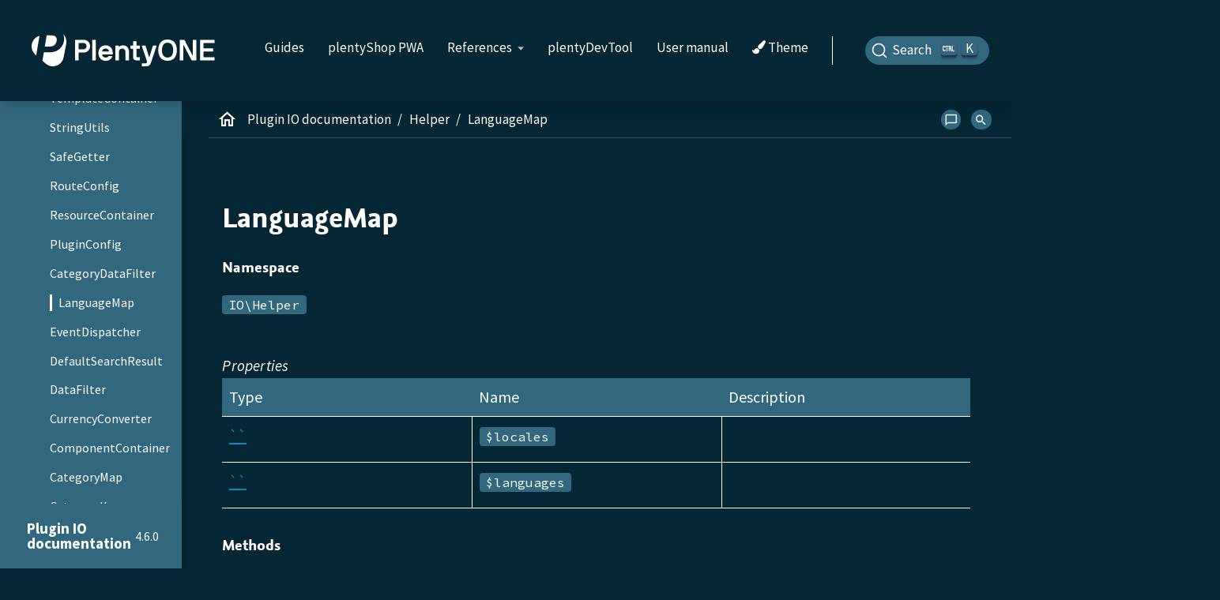

--- FILE ---
content_type: text/html
request_url: https://developers.plentymarkets.com/en-gb/plugin-io/4.6.0/IO/Helper/LanguageMap.html
body_size: 8757
content:
<!DOCTYPE html>
<html lang="en">
  <head>
    <meta charset="utf-8">
    <meta name="viewport" content="width=device-width,initial-scale=1">
    <title>LanguageMap :: Developers documentation</title>
    <link rel="canonical" href="https://developers.plentymarkets.com/en-gb/plugin-io/5.0.0/IO/Helper/LanguageMap.html">
    <meta name="generator" content="Antora 3.1.9">

<link rel="preload"
    href="https://cdn01.plentymarkets.com/avw8j9fg70hi/frontend/layout/plentycom/fonts/SourceSansPro-ExtraLight.woff2" as="font" type="font/woff2" crossorigin onload="this.onload=null;this.rel='stylesheet'">
<link rel="preload"
    href="https://cdn01.plentymarkets.com/avw8j9fg70hi/frontend/layout/plentycom/fonts/SourceSansPro-ExtraLightItalic.woff2" as="font" type="font/woff2" crossorigin onload="this.onload=null;this.rel='stylesheet'">

<link rel="preload"
    href="https://cdn01.plentymarkets.com/avw8j9fg70hi/frontend/layout/plentycom/fonts/SourceSansPro-Light.woff2" as="font" type="font/woff2" crossorigin onload="this.onload=null;this.rel='stylesheet'">
<link rel="preload"
    href="https://cdn01.plentymarkets.com/avw8j9fg70hi/frontend/layout/plentycom/fonts/SourceSansPro-LightItalic.woff2" as="font" type="font/woff2" crossorigin onload="this.onload=null;this.rel='stylesheet'">

<link rel="preload"
    href="https://cdn01.plentymarkets.com/avw8j9fg70hi/frontend/layout/plentycom/fonts/SourceSansPro-Regular.woff2" as="font" type="font/woff2" crossorigin onload="this.onload=null;this.rel='stylesheet'">
<link rel="preload"
    href="https://cdn01.plentymarkets.com/avw8j9fg70hi/frontend/layout/plentycom/fonts/SourceSansPro-Italic.woff2" as="font" type="font/woff2" crossorigin onload="this.onload=null;this.rel='stylesheet'">

<link rel="preload"
    href="https://cdn01.plentymarkets.com/avw8j9fg70hi/frontend/layout/plentycom/fonts/SourceSansPro-SemiBold.woff2" as="font" type="font/woff2" crossorigin onload="this.onload=null;this.rel='stylesheet'">
<link rel="preload"
    href="https://cdn01.plentymarkets.com/avw8j9fg70hi/frontend/layout/plentycom/fonts/SourceSansPro-SemiBoldItalic.woff2" as="font" type="font/woff2" crossorigin onload="this.onload=null;this.rel='stylesheet'">

<link rel="preload"
    href="https://cdn01.plentymarkets.com/avw8j9fg70hi/frontend/layout/plentycom/fonts/SourceSansPro-Bold.woff2" as="font" type="font/woff2" crossorigin onload="this.onload=null;this.rel='stylesheet'">
<link rel="preload"
    href="https://cdn01.plentymarkets.com/avw8j9fg70hi/frontend/layout/plentycom/fonts/SourceSansPro-BoldItalic.woff2" as="font" type="font/woff2" crossorigin onload="this.onload=null;this.rel='stylesheet'">

<link rel="preload"
    href="https://cdn01.plentymarkets.com/avw8j9fg70hi/frontend/layout/plentycom/fonts/SourceSansPro-Black.woff2" as="font" type="font/woff2" crossorigin onload="this.onload=null;this.rel='stylesheet'">
<link rel="preload"
    href="https://cdn01.plentymarkets.com/avw8j9fg70hi/frontend/layout/plentycom/fonts/SourceSansPro-BlackItalic.woff2" as="font" type="font/woff2" crossorigin onload="this.onload=null;this.rel='stylesheet'">


<link rel="preload"
    href="https://cdn01.plentymarkets.com/avw8j9fg70hi/frontend/layout/plentycom/fonts/SourceCodePro-VariableFont_wght.woff2" as="font" type="font/woff2" crossorigin onload="this.onload=null;this.rel='stylesheet'">


<link rel="stylesheet"
    href="https://cdn01.plentymarkets.com/avw8j9fg70hi/frontend/layout/plentycom/fonts/font-awesome-4_7_0/css/font-awesome.min.css" as="font">


<link rel="preload"
    href="https://cdn01.plentymarkets.com/avw8j9fg70hi/frontend/layout/plentycom/fonts/MaterialIcons-Regular.woff2" as="font" type="font/woff2" crossorigin onload="this.onload=null;this.rel='stylesheet'">

<link rel="stylesheet"
      href="https://cdn01.plentymarkets.com/avw8j9fg70hi/frontend/layout/plentycom/css/bootstrap-4_5_3.css">
<link rel="stylesheet"
      href="https://cdn01.plentymarkets.com/avw8j9fg70hi/frontend/layout/plentycom/css/swagger-ui-3_41_1.css"></link>

<link rel="stylesheet" href="../../../../_/css/site.css">
<meta class="elastic" name="url_path_dir4" content="">

<meta property="og:image" content="https://developers.plentymarkets.com/en-gb/_/img/PlentyONE_Logo_PlentyBlue_RGB.svg" />
<meta property="og:image:secure_url" content="https://developers.plentymarkets.com/en-gb/_/img/PlentyONE_Logo_PlentyBlue_RGB.svg" />
<meta property="og:image:type" content="image/svg+xml" />
<meta property="og:image:width" content="400" />
<meta property="og:image:height" content="150" />
<meta property="og:image:alt" content="PlentyONE" />
<meta property="og:type" content="website" />
<meta property="og:title" content="LanguageMap" />
<meta property="og:description" content="" />
<meta property="og:url" content="https://developers.plentymarkets.com/en-gb/plugin-io/4.6.0/IO/Helper/LanguageMap.html" />



  <meta name='zd-site-verification' content='c4znheh578pt05f1871l' />
<script src="https://cdn01.plentymarkets.com/avw8j9fg70hi/frontend/layout/plentycom/js/jquery-3_5_1.min.js"></script>
<script src="https://cdn01.plentymarkets.com/avw8j9fg70hi/frontend/layout/plentycom/js/bootstrap-4_5_3.min.js"></script>
<script src="https://cdn01.plentymarkets.com/avw8j9fg70hi/frontend/layout/plentycom/js/elastic-app-search-8_2_0.umd.js"></script>
<script src="https://cdn01.plentymarkets.com/avw8j9fg70hi/frontend/layout/plentycom/js/handlebars-4_7_7.js"></script>
<script type="text/javascript" async src="https://cdn01.plentymarkets.com/avw8j9fg70hi/frontend/layout/plentycom/js/MathJax/MathJax.js?config=TeX-AMS_HTML-full"></script>
<link rel="icon" href="../../../../_/img/favicon/favicon.ico" type="image/x-icon">
<link rel="icon" type="image/x-icon" sizes="32x32" href="../../../../_/img/favicon/favicon-32x32.png">
<link rel="icon" type="image/x-icon" sizes="16x16" href="../../../../_/img/favicon/favicon-16x16.png">
<link rel="mask-icon" href="../../../../_/img/favicon/safari-pinned-tab.svg" color="#062633">
  </head>
  <body id="article-body" class="article">
<header class="header">
    <nav class="navbar">
        <div class="container-fluid">
            <button class="nav-toggle "></button>
            <div class="left">
    <a class="logo logo-plentyone" href="https://developers.plentymarkets.com/en-gb/index.html"><img src="https://developers.plentymarkets.com/en-gb/_/img/PlentyONE_Logo_White_RGB.svg" alt="home-logo"></a>
</div>

<div class="right">
    <div class="menu-wrapper">
        <a class="menu-item" href="/en-gb/developers/main/plugin-architecture.html">Guides</a>
        <a class="menu-item" href="https://pwa-docs.plentyone.com/" target="_blank">plentyShop PWA</a>
        <div class="menu-item parent">References
            <div class="submenu-wrapper">
                <a class="submenu-item" href="/en-gb/plentymarkets-rest-api/index.html">PlentyONE REST API</a>
                <a class="submenu-item" href="/en-gb/plentybase-rest-api/index.html">plentyBase REST API</a>
                <a class="submenu-item" href="/en-gb/interface/stable7/index.html">Interface documentation</a>
                <a class="submenu-item" href="/en-gb/plugin-ceres/5.0.0/index.html">Ceres documentation</a>
                <a class="submenu-item" href="/en-gb/plugin-io/5.0.0/index.html">IO documentation</a>
                <a class="submenu-item" href="/en-gb/plentyModules/stable7/versions.html">Active module versions</a>
            </div>
        </div>
        <a class="menu-item" href="/en-gb/plentydevtool/main/plentydevtool-introduction.html">plentyDevTool</a>
        <a class="menu-item" href="https://knowledge.plentyone.com/" target="_blank">User manual</a>
        <div class="dropdown menu-item">
          <button class="dropdown-toggle"
                  id="themeToggle"
                  data-toggle="dropdown"
                  aria-haspopup="true"
                  aria-expanded="false">
                  <i class="fa fa-paint-brush"></i> Theme
          </button>
          <div class="dropdown-menu submenu-item theme-dropdown" aria-labelledby="themeToggle">
              <span onclick="setTheme('theme-onyx')">Onyx</span>
              <span onclick="setTheme('theme-ivory')">Ivory</span>
          </div>
        </div>
        <div class="search">
            <div id="docsearch"></div>
        </div>
    </div>
</div>
        </div>
    </nav>
</header>
<div class="body">
<div class="nav-container"
     data-component="plugin-io" data-version="4.6.0">
    <aside class="nav">
        <div class="panels">
            <div class="nav-panel-menu is-active" data-panel="menu">
  <nav class="nav-menu">
<ul class="nav-list">
  <li class="nav-item" data-depth="0">
<ul class="nav-list">
  <li class="nav-item" data-depth="1">
    <button class="nav-item-toggle"></button>
    <span class="nav-text">Api</span>
<ul class="nav-list">
  <li class="nav-item" data-depth="2">
    <button class="nav-item-toggle"></button>
    <span class="nav-text">Resources</span>
<ul class="nav-list">
  <li class="nav-item" data-depth="3">
    <a class="nav-link" href="../Api/Resources/AvailabilityResource.html">AvailabilityResource</a>
  </li>
  <li class="nav-item" data-depth="3">
    <a class="nav-link" href="../Api/Resources/OrderAdditionalInformationResource.html">OrderAdditionalInformationResource</a>
  </li>
  <li class="nav-item" data-depth="3">
    <a class="nav-link" href="../Api/Resources/GuestResource.html">GuestResource</a>
  </li>
  <li class="nav-item" data-depth="3">
    <a class="nav-link" href="../Api/Resources/ItemConditionResource.html">ItemConditionResource</a>
  </li>
  <li class="nav-item" data-depth="3">
    <a class="nav-link" href="../Api/Resources/ItemLastSeenResource.html">ItemLastSeenResource</a>
  </li>
  <li class="nav-item" data-depth="3">
    <a class="nav-link" href="../Api/Resources/ItemSearchAutocompleteResource.html">ItemSearchAutocompleteResource</a>
  </li>
  <li class="nav-item" data-depth="3">
    <a class="nav-link" href="../Api/Resources/ItemSearchResource.html">ItemSearchResource</a>
  </li>
  <li class="nav-item" data-depth="3">
    <a class="nav-link" href="../Api/Resources/ItemWishListResource.html">ItemWishListResource</a>
  </li>
  <li class="nav-item" data-depth="3">
    <a class="nav-link" href="../Api/Resources/LanguageResource.html">LanguageResource</a>
  </li>
  <li class="nav-item" data-depth="3">
    <a class="nav-link" href="../Api/Resources/LiveShoppingResource.html">LiveShoppingResource</a>
  </li>
  <li class="nav-item" data-depth="3">
    <a class="nav-link" href="../Api/Resources/OrderContactWishResource.html">OrderContactWishResource</a>
  </li>
  <li class="nav-item" data-depth="3">
    <a class="nav-link" href="../Api/Resources/DeliveryCountryResource.html">DeliveryCountryResource</a>
  </li>
  <li class="nav-item" data-depth="3">
    <a class="nav-link" href="../Api/Resources/OrderPaymentAllowedResource.html">OrderPaymentAllowedResource</a>
  </li>
  <li class="nav-item" data-depth="3">
    <a class="nav-link" href="../Api/Resources/OrderPaymentResource.html">OrderPaymentResource</a>
  </li>
  <li class="nav-item" data-depth="3">
    <a class="nav-link" href="../Api/Resources/OrderPropertyFileResource.html">OrderPropertyFileResource</a>
  </li>
  <li class="nav-item" data-depth="3">
    <a class="nav-link" href="../Api/Resources/OrderResource.html">OrderResource</a>
  </li>
  <li class="nav-item" data-depth="3">
    <a class="nav-link" href="../Api/Resources/OrderReturnResource.html">OrderReturnResource</a>
  </li>
  <li class="nav-item" data-depth="3">
    <a class="nav-link" href="../Api/Resources/OrderTemplateResource.html">OrderTemplateResource</a>
  </li>
  <li class="nav-item" data-depth="3">
    <a class="nav-link" href="../Api/Resources/ShippingCountryResource.html">ShippingCountryResource</a>
  </li>
  <li class="nav-item" data-depth="3">
    <a class="nav-link" href="../Api/Resources/ShippingResource.html">ShippingResource</a>
  </li>
  <li class="nav-item" data-depth="3">
    <a class="nav-link" href="../Api/Resources/TemplateResource.html">TemplateResource</a>
  </li>
  <li class="nav-item" data-depth="3">
    <a class="nav-link" href="../Api/Resources/FacetResource.html">FacetResource</a>
  </li>
  <li class="nav-item" data-depth="3">
    <a class="nav-link" href="../Api/Resources/CustomerResource.html">CustomerResource</a>
  </li>
  <li class="nav-item" data-depth="3">
    <a class="nav-link" href="../Api/Resources/BasketItemResource.html">BasketItemResource</a>
  </li>
  <li class="nav-item" data-depth="3">
    <a class="nav-link" href="../Api/Resources/ContactBankResource.html">ContactBankResource</a>
  </li>
  <li class="nav-item" data-depth="3">
    <a class="nav-link" href="../Api/Resources/BasketResource.html">BasketResource</a>
  </li>
  <li class="nav-item" data-depth="3">
    <a class="nav-link" href="../Api/Resources/CategoryDescriptionResource.html">CategoryDescriptionResource</a>
  </li>
  <li class="nav-item" data-depth="3">
    <a class="nav-link" href="../Api/Resources/CategoryItemResource.html">CategoryItemResource</a>
  </li>
  <li class="nav-item" data-depth="3">
    <a class="nav-link" href="../Api/Resources/CategoryTreeResource.html">CategoryTreeResource</a>
  </li>
  <li class="nav-item" data-depth="3">
    <a class="nav-link" href="../Api/Resources/CheckoutPaymentResource.html">CheckoutPaymentResource</a>
  </li>
  <li class="nav-item" data-depth="3">
    <a class="nav-link" href="../Api/Resources/CheckoutResource.html">CheckoutResource</a>
  </li>
  <li class="nav-item" data-depth="3">
    <a class="nav-link" href="../Api/Resources/CheckoutSetPaymentResource.html">CheckoutSetPaymentResource</a>
  </li>
  <li class="nav-item" data-depth="3">
    <a class="nav-link" href="../Api/Resources/CheckoutSetShippingIdResource.html">CheckoutSetShippingIdResource</a>
  </li>
  <li class="nav-item" data-depth="3">
    <a class="nav-link" href="../Api/Resources/ContactMailResource.html">ContactMailResource</a>
  </li>
  <li class="nav-item" data-depth="3">
    <a class="nav-link" href="../Api/Resources/CustomerPasswordResource.html">CustomerPasswordResource</a>
  </li>
  <li class="nav-item" data-depth="3">
    <a class="nav-link" href="../Api/Resources/CouponResource.html">CouponResource</a>
  </li>
  <li class="nav-item" data-depth="3">
    <a class="nav-link" href="../Api/Resources/CustomerAddressResource.html">CustomerAddressResource</a>
  </li>
  <li class="nav-item" data-depth="3">
    <a class="nav-link" href="../Api/Resources/CustomerAuthenticationResource.html">CustomerAuthenticationResource</a>
  </li>
  <li class="nav-item" data-depth="3">
    <a class="nav-link" href="../Api/Resources/CustomerLogoutResource.html">CustomerLogoutResource</a>
  </li>
  <li class="nav-item" data-depth="3">
    <a class="nav-link" href="../Api/Resources/CustomerMailResource.html">CustomerMailResource</a>
  </li>
  <li class="nav-item" data-depth="3">
    <a class="nav-link" href="../Api/Resources/CustomerNewsletterResource.html">CustomerNewsletterResource</a>
  </li>
  <li class="nav-item" data-depth="3">
    <a class="nav-link" href="../Api/Resources/CustomerOrderResource.html">CustomerOrderResource</a>
  </li>
  <li class="nav-item" data-depth="3">
    <a class="nav-link" href="../Api/Resources/CustomerOrderReturnResource.html">CustomerOrderReturnResource</a>
  </li>
  <li class="nav-item" data-depth="3">
    <a class="nav-link" href="../Api/Resources/CustomerPasswordResetResource.html">CustomerPasswordResetResource</a>
  </li>
  <li class="nav-item" data-depth="3">
    <a class="nav-link" href="../Api/Resources/VariationResource.html">VariationResource</a>
  </li>
</ul>
  </li>
  <li class="nav-item" data-depth="2">
    <a class="nav-link" href="../Api/ApiResource.html">ApiResource</a>
  </li>
  <li class="nav-item" data-depth="2">
    <a class="nav-link" href="../Api/ApiResponse.html">ApiResponse</a>
  </li>
  <li class="nav-item" data-depth="2">
    <a class="nav-link" href="../Api/ResponseCode.html">ResponseCode</a>
  </li>
</ul>
  </li>
  <li class="nav-item" data-depth="1">
    <button class="nav-item-toggle"></button>
    <span class="nav-text">Jobs</span>
<ul class="nav-list">
  <li class="nav-item" data-depth="2">
    <a class="nav-link" href="../Jobs/CleanupUserDataHashes.html">CleanupUserDataHashes</a>
  </li>
</ul>
  </li>
  <li class="nav-item" data-depth="1">
    <button class="nav-item-toggle"></button>
    <span class="nav-text">Services</span>
<ul class="nav-list">
  <li class="nav-item" data-depth="2">
    <button class="nav-item-toggle"></button>
    <span class="nav-text">Basket</span>
<ul class="nav-list">
  <li class="nav-item" data-depth="3">
    <button class="nav-item-toggle"></button>
    <span class="nav-text">Factories</span>
<ul class="nav-list">
  <li class="nav-item" data-depth="4">
    <button class="nav-item-toggle"></button>
    <span class="nav-text">Faker</span>
<ul class="nav-list">
  <li class="nav-item" data-depth="5">
    <a class="nav-link" href="../Services/Basket/Factories/Faker/BasketFaker.html">BasketFaker</a>
  </li>
  <li class="nav-item" data-depth="5">
    <a class="nav-link" href="../Services/Basket/Factories/Faker/BasketItemFaker.html">BasketItemFaker</a>
  </li>
</ul>
  </li>
  <li class="nav-item" data-depth="4">
    <a class="nav-link" href="../Services/Basket/Factories/BasketResultFactory.html">BasketResultFactory</a>
  </li>
</ul>
  </li>
</ul>
  </li>
  <li class="nav-item" data-depth="2">
    <button class="nav-item-toggle"></button>
    <span class="nav-text">Order</span>
<ul class="nav-list">
  <li class="nav-item" data-depth="3">
    <button class="nav-item-toggle"></button>
    <span class="nav-text">Factories</span>
<ul class="nav-list">
  <li class="nav-item" data-depth="4">
    <button class="nav-item-toggle"></button>
    <span class="nav-text">Faker</span>
<ul class="nav-list">
  <li class="nav-item" data-depth="5">
    <a class="nav-link" href="../Services/Order/Factories/Faker/LocalizedOrderFaker.html">LocalizedOrderFaker</a>
  </li>
  <li class="nav-item" data-depth="5">
    <a class="nav-link" href="../Services/Order/Factories/Faker/OrderFaker.html">OrderFaker</a>
  </li>
  <li class="nav-item" data-depth="5">
    <a class="nav-link" href="../Services/Order/Factories/Faker/TotalsFaker.html">TotalsFaker</a>
  </li>
</ul>
  </li>
  <li class="nav-item" data-depth="4">
    <a class="nav-link" href="../Services/Order/Factories/OrderResultFactory.html">OrderResultFactory</a>
  </li>
</ul>
  </li>
</ul>
  </li>
  <li class="nav-item" data-depth="2">
    <button class="nav-item-toggle"></button>
    <span class="nav-text">UrlBuilder</span>
<ul class="nav-list">
  <li class="nav-item" data-depth="3">
    <a class="nav-link" href="../Services/UrlBuilder/CategoryUrlBuilder.html">CategoryUrlBuilder</a>
  </li>
  <li class="nav-item" data-depth="3">
    <a class="nav-link" href="../Services/UrlBuilder/ItemUrlBuilder.html">ItemUrlBuilder</a>
  </li>
  <li class="nav-item" data-depth="3">
    <a class="nav-link" href="../Services/UrlBuilder/UrlQuery.html">UrlQuery</a>
  </li>
  <li class="nav-item" data-depth="3">
    <a class="nav-link" href="../Services/UrlBuilder/VariationUrlBuilder.html">VariationUrlBuilder</a>
  </li>
</ul>
  </li>
  <li class="nav-item" data-depth="2">
    <button class="nav-item-toggle"></button>
    <span class="nav-text">ItemSearch</span>
<ul class="nav-list">
  <li class="nav-item" data-depth="3">
    <button class="nav-item-toggle"></button>
    <span class="nav-text">Extensions</span>
<ul class="nav-list">
  <li class="nav-item" data-depth="4">
    <a class="nav-link" href="../Services/ItemSearch/Extensions/AvailabilityExtension.html">AvailabilityExtension</a>
  </li>
  <li class="nav-item" data-depth="4">
    <a class="nav-link" href="../Services/ItemSearch/Extensions/BundleComponentExtension.html">BundleComponentExtension</a>
  </li>
  <li class="nav-item" data-depth="4">
    <a class="nav-link" href="../Services/ItemSearch/Extensions/ContentCacheVariationLinkExtension.html">ContentCacheVariationLinkExtension</a>
  </li>
  <li class="nav-item" data-depth="4">
    <a class="nav-link" href="../Services/ItemSearch/Extensions/CurrentCategoryExtension.html">CurrentCategoryExtension</a>
  </li>
  <li class="nav-item" data-depth="4">
    <a class="nav-link" href="../Services/ItemSearch/Extensions/FacetFilterExtension.html">FacetFilterExtension</a>
  </li>
  <li class="nav-item" data-depth="4">
    <a class="nav-link" href="../Services/ItemSearch/Extensions/GroupedAttributeValuesExtension.html">GroupedAttributeValuesExtension</a>
  </li>
  <li class="nav-item" data-depth="4">
    <a class="nav-link" href="../Services/ItemSearch/Extensions/ItemDefaultImage.html">ItemDefaultImage</a>
  </li>
  <li class="nav-item" data-depth="4">
    <a class="nav-link" href="../Services/ItemSearch/Extensions/ItemUrlExtension.html">ItemUrlExtension</a>
  </li>
  <li class="nav-item" data-depth="4">
    <a class="nav-link" href="../Services/ItemSearch/Extensions/PriceSearchExtension.html">PriceSearchExtension</a>
  </li>
  <li class="nav-item" data-depth="4">
    <a class="nav-link" href="../Services/ItemSearch/Extensions/ReduceDataExtension.html">ReduceDataExtension</a>
  </li>
  <li class="nav-item" data-depth="4">
    <a class="nav-link" href="../Services/ItemSearch/Extensions/SortExtension.html">SortExtension</a>
  </li>
  <li class="nav-item" data-depth="4">
    <a class="nav-link" href="../Services/ItemSearch/Extensions/TagExtension.html">TagExtension</a>
  </li>
  <li class="nav-item" data-depth="4">
    <a class="nav-link" href="../Services/ItemSearch/Extensions/VariationAttributeMapExtension.html">VariationAttributeMapExtension</a>
  </li>
  <li class="nav-item" data-depth="4">
    <a class="nav-link" href="../Services/ItemSearch/Extensions/VariationPropertyExtension.html">VariationPropertyExtension</a>
  </li>
</ul>
  </li>
  <li class="nav-item" data-depth="3">
    <button class="nav-item-toggle"></button>
    <span class="nav-text">Factories</span>
<ul class="nav-list">
  <li class="nav-item" data-depth="4">
    <button class="nav-item-toggle"></button>
    <span class="nav-text">Faker</span>
<ul class="nav-list">
  <li class="nav-item" data-depth="5">
    <a class="nav-link" href="../Services/ItemSearch/Factories/Faker/Traits/FakeConstants.html">Traits/FakeConstants</a>
  </li>
</ul>
  </li>
  <li class="nav-item" data-depth="4">
    <a class="nav-link" href="../Services/ItemSearch/Factories/Faker/AbstractFaker.html">Traits/AbstractFaker</a>
  </li>
  <li class="nav-item" data-depth="4">
    <a class="nav-link" href="../Services/ItemSearch/Factories/Faker/PriceFaker.html">Traits/PriceFaker</a>
  </li>
  <li class="nav-item" data-depth="4">
    <a class="nav-link" href="../Services/ItemSearch/Factories/Faker/VariationFaker.html">Traits/VariationFaker</a>
  </li>
  <li class="nav-item" data-depth="4">
    <a class="nav-link" href="../Services/ItemSearch/Factories/Faker/UnitFaker.html">Traits/UnitFaker</a>
  </li>
  <li class="nav-item" data-depth="4">
    <a class="nav-link" href="../Services/ItemSearch/Factories/Faker/TextFaker.html">Traits/TextFaker</a>
  </li>
  <li class="nav-item" data-depth="4">
    <a class="nav-link" href="../Services/ItemSearch/Factories/Faker/TagFaker.html">Traits/TagFaker</a>
  </li>
  <li class="nav-item" data-depth="4">
    <a class="nav-link" href="../Services/ItemSearch/Factories/Faker/StockFaker.html">Traits/StockFaker</a>
  </li>
  <li class="nav-item" data-depth="4">
    <a class="nav-link" href="../Services/ItemSearch/Factories/Faker/SortingFaker.html">Traits/SortingFaker</a>
  </li>
  <li class="nav-item" data-depth="4">
    <a class="nav-link" href="../Services/ItemSearch/Factories/Faker/SkuFaker.html">Traits/SkuFaker</a>
  </li>
  <li class="nav-item" data-depth="4">
    <a class="nav-link" href="../Services/ItemSearch/Factories/Faker/SalesPriceFaker.html">Traits/SalesPriceFaker</a>
  </li>
  <li class="nav-item" data-depth="4">
    <a class="nav-link" href="../Services/ItemSearch/Factories/Faker/PropertyFaker.html">Traits/PropertyFaker</a>
  </li>
  <li class="nav-item" data-depth="4">
    <a class="nav-link" href="../Services/ItemSearch/Factories/Faker/OrderPropertyFaker.html">Traits/OrderPropertyFaker</a>
  </li>
  <li class="nav-item" data-depth="4">
    <a class="nav-link" href="../Services/ItemSearch/Factories/Faker/AttributeFaker.html">Traits/AttributeFaker</a>
  </li>
  <li class="nav-item" data-depth="4">
    <a class="nav-link" href="../Services/ItemSearch/Factories/Faker/ItemFaker.html">Traits/ItemFaker</a>
  </li>
  <li class="nav-item" data-depth="4">
    <a class="nav-link" href="../Services/ItemSearch/Factories/Faker/ImageFaker.html">Traits/ImageFaker</a>
  </li>
  <li class="nav-item" data-depth="4">
    <a class="nav-link" href="../Services/ItemSearch/Factories/Faker/IdsFaker.html">Traits/IdsFaker</a>
  </li>
  <li class="nav-item" data-depth="4">
    <a class="nav-link" href="../Services/ItemSearch/Factories/Faker/FilterFaker.html">Traits/FilterFaker</a>
  </li>
  <li class="nav-item" data-depth="4">
    <a class="nav-link" href="../Services/ItemSearch/Factories/Faker/FacetFaker.html">Traits/FacetFaker</a>
  </li>
  <li class="nav-item" data-depth="4">
    <a class="nav-link" href="../Services/ItemSearch/Factories/Faker/DefaultCategoryFaker.html">Traits/DefaultCategoryFaker</a>
  </li>
  <li class="nav-item" data-depth="4">
    <a class="nav-link" href="../Services/ItemSearch/Factories/Faker/CrossSellingFaker.html">Traits/CrossSellingFaker</a>
  </li>
  <li class="nav-item" data-depth="4">
    <a class="nav-link" href="../Services/ItemSearch/Factories/Faker/CategoryTreeFaker.html">Traits/CategoryTreeFaker</a>
  </li>
  <li class="nav-item" data-depth="4">
    <a class="nav-link" href="../Services/ItemSearch/Factories/Faker/CategoryFaker.html">Traits/CategoryFaker</a>
  </li>
  <li class="nav-item" data-depth="4">
    <a class="nav-link" href="../Services/ItemSearch/Factories/Faker/BundleComponentsFaker.html">Traits/BundleComponentsFaker</a>
  </li>
  <li class="nav-item" data-depth="4">
    <a class="nav-link" href="../Services/ItemSearch/Factories/Faker/BarcodeFaker.html">Traits/BarcodeFaker</a>
  </li>
  <li class="nav-item" data-depth="4">
    <a class="nav-link" href="../Services/ItemSearch/Factories/Faker/VariationPropertyFaker.html">Traits/VariationPropertyFaker</a>
  </li>
  <li class="nav-item" data-depth="4">
    <a class="nav-link" href="../Services/ItemSearch/Factories/BaseSearchFactory.html">BaseSearchFactory</a>
  </li>
  <li class="nav-item" data-depth="4">
    <a class="nav-link" href="../Services/ItemSearch/Factories/FacetSearchFactory.html">FacetSearchFactory</a>
  </li>
  <li class="nav-item" data-depth="4">
    <a class="nav-link" href="../Services/ItemSearch/Factories/MultiSearchFactory.html">MultiSearchFactory</a>
  </li>
  <li class="nav-item" data-depth="4">
    <a class="nav-link" href="../Services/ItemSearch/Factories/VariationSearchFactory.html">VariationSearchFactory</a>
  </li>
  <li class="nav-item" data-depth="4">
    <a class="nav-link" href="../Services/ItemSearch/Factories/VariationSearchResultFactory.html">VariationSearchResultFactory</a>
  </li>
</ul>
  </li>
  <li class="nav-item" data-depth="3">
    <button class="nav-item-toggle"></button>
    <span class="nav-text">Helper</span>
<ul class="nav-list">
  <li class="nav-item" data-depth="4">
    <a class="nav-link" href="../Services/ItemSearch/Helper/FacetExtensionContainer.html">FacetExtensionContainer</a>
  </li>
  <li class="nav-item" data-depth="4">
    <a class="nav-link" href="../Services/ItemSearch/Helper/ResultFieldTemplate.html">ResultFieldTemplate</a>
  </li>
  <li class="nav-item" data-depth="4">
    <a class="nav-link" href="../Services/ItemSearch/Helper/SortingHelper.html">SortingHelper</a>
  </li>
</ul>
  </li>
  <li class="nav-item" data-depth="3">
    <button class="nav-item-toggle"></button>
    <span class="nav-text">Mutators</span>
<ul class="nav-list">
  <li class="nav-item" data-depth="4">
    <a class="nav-link" href="../Services/ItemSearch/Mutators/OrderPropertySelectionValueMutator.html">OrderPropertySelectionValueMutator</a>
  </li>
</ul>
  </li>
  <li class="nav-item" data-depth="3">
    <button class="nav-item-toggle"></button>
    <span class="nav-text">SearchPresets</span>
<ul class="nav-list">
  <li class="nav-item" data-depth="4">
    <a class="nav-link" href="../Services/ItemSearch/SearchPresets/BasketItems.html">BasketItems</a>
  </li>
  <li class="nav-item" data-depth="4">
    <a class="nav-link" href="../Services/ItemSearch/SearchPresets/CategoryItems.html">CategoryItems</a>
  </li>
  <li class="nav-item" data-depth="4">
    <a class="nav-link" href="../Services/ItemSearch/SearchPresets/CrossSellingItems.html">CrossSellingItems</a>
  </li>
  <li class="nav-item" data-depth="4">
    <a class="nav-link" href="../Services/ItemSearch/SearchPresets/Facets.html">Facets</a>
  </li>
  <li class="nav-item" data-depth="4">
    <a class="nav-link" href="../Services/ItemSearch/SearchPresets/LiveShoppingItems.html">LiveShoppingItems</a>
  </li>
  <li class="nav-item" data-depth="4">
    <a class="nav-link" href="../Services/ItemSearch/SearchPresets/ManufacturerItems.html">ManufacturerItems</a>
  </li>
  <li class="nav-item" data-depth="4">
    <a class="nav-link" href="../Services/ItemSearch/SearchPresets/SearchItems.html">SearchItems</a>
  </li>
  <li class="nav-item" data-depth="4">
    <a class="nav-link" href="../Services/ItemSearch/SearchPresets/SingleItem.html">SingleItem</a>
  </li>
  <li class="nav-item" data-depth="4">
    <a class="nav-link" href="../Services/ItemSearch/SearchPresets/TagItems.html">TagItems</a>
  </li>
  <li class="nav-item" data-depth="4">
    <a class="nav-link" href="../Services/ItemSearch/SearchPresets/VariationAttributeMap.html">VariationAttributeMap</a>
  </li>
  <li class="nav-item" data-depth="4">
    <a class="nav-link" href="../Services/ItemSearch/SearchPresets/VariationList.html">VariationList</a>
  </li>
</ul>
  </li>
  <li class="nav-item" data-depth="3">
    <button class="nav-item-toggle"></button>
    <span class="nav-text">Services</span>
<ul class="nav-list">
  <li class="nav-item" data-depth="4">
    <a class="nav-link" href="../Services/ItemSearch/Services/ItemSearchService.html">ItemSearchService</a>
  </li>
</ul>
  </li>
</ul>
  </li>
  <li class="nav-item" data-depth="2">
    <a class="nav-link" href="../Services/AuthenticationService.html">AuthenticationService</a>
  </li>
  <li class="nav-item" data-depth="2">
    <a class="nav-link" href="../Services/PropertyFileService.html">PropertyFileService</a>
  </li>
  <li class="nav-item" data-depth="2">
    <a class="nav-link" href="../Services/OrderService.html">OrderService</a>
  </li>
  <li class="nav-item" data-depth="2">
    <a class="nav-link" href="../Services/OrderStatusService.html">OrderStatusService</a>
  </li>
  <li class="nav-item" data-depth="2">
    <a class="nav-link" href="../Services/OrderTotalsService.html">OrderTotalsService</a>
  </li>
  <li class="nav-item" data-depth="2">
    <a class="nav-link" href="../Services/OrderTrackingService.html">OrderTrackingService</a>
  </li>
  <li class="nav-item" data-depth="2">
    <a class="nav-link" href="../Services/PriceDetectService.html">PriceDetectService</a>
  </li>
  <li class="nav-item" data-depth="2">
    <a class="nav-link" href="../Services/SessionStorageService.html">SessionStorageService</a>
  </li>
  <li class="nav-item" data-depth="2">
    <a class="nav-link" href="../Services/SalesPriceService.html">SalesPriceService</a>
  </li>
  <li class="nav-item" data-depth="2">
    <a class="nav-link" href="../Services/LocalizationService.html">LocalizationService</a>
  </li>
  <li class="nav-item" data-depth="2">
    <a class="nav-link" href="../Services/ShippingService.html">ShippingService</a>
  </li>
  <li class="nav-item" data-depth="2">
    <a class="nav-link" href="../Services/TagService.html">TagService</a>
  </li>
  <li class="nav-item" data-depth="2">
    <a class="nav-link" href="../Services/TemplateConfigService.html">TemplateConfigService</a>
  </li>
  <li class="nav-item" data-depth="2">
    <a class="nav-link" href="../Services/TemplateService.html">TemplateService</a>
  </li>
  <li class="nav-item" data-depth="2">
    <a class="nav-link" href="../Services/UnitService.html">UnitService</a>
  </li>
  <li class="nav-item" data-depth="2">
    <a class="nav-link" href="../Services/UrlService.html">UrlService</a>
  </li>
  <li class="nav-item" data-depth="2">
    <a class="nav-link" href="../Services/UserDataHashService.html">UserDataHashService</a>
  </li>
  <li class="nav-item" data-depth="2">
    <a class="nav-link" href="../Services/NotificationService.html">NotificationService</a>
  </li>
  <li class="nav-item" data-depth="2">
    <a class="nav-link" href="../Services/LegalInformationService.html">LegalInformationService</a>
  </li>
  <li class="nav-item" data-depth="2">
    <a class="nav-link" href="../Services/LiveShoppingService.html">LiveShoppingService</a>
  </li>
  <li class="nav-item" data-depth="2">
    <a class="nav-link" href="../Services/CustomerNewsletterService.html">CustomerNewsletterService</a>
  </li>
  <li class="nav-item" data-depth="2">
    <a class="nav-link" href="../Services/BasketService.html">BasketService</a>
  </li>
  <li class="nav-item" data-depth="2">
    <a class="nav-link" href="../Services/CategoryService.html">CategoryService</a>
  </li>
  <li class="nav-item" data-depth="2">
    <a class="nav-link" href="../Services/CheckoutService.html">CheckoutService</a>
  </li>
  <li class="nav-item" data-depth="2">
    <a class="nav-link" href="../Services/ContactBankService.html">ContactBankService</a>
  </li>
  <li class="nav-item" data-depth="2">
    <a class="nav-link" href="../Services/ContactMailService.html">ContactMailService</a>
  </li>
  <li class="nav-item" data-depth="2">
    <a class="nav-link" href="../Services/CountryService.html">CountryService</a>
  </li>
  <li class="nav-item" data-depth="2">
    <a class="nav-link" href="../Services/CouponService.html">CouponService</a>
  </li>
  <li class="nav-item" data-depth="2">
    <a class="nav-link" href="../Services/CustomerService.html">CustomerService</a>
  </li>
  <li class="nav-item" data-depth="2">
    <a class="nav-link" href="../Services/AvailabilityService.html">AvailabilityService</a>
  </li>
  <li class="nav-item" data-depth="2">
    <a class="nav-link" href="../Services/DocumentService.html">DocumentService</a>
  </li>
  <li class="nav-item" data-depth="2">
    <a class="nav-link" href="../Services/FacetService.html">FacetService</a>
  </li>
  <li class="nav-item" data-depth="2">
    <a class="nav-link" href="../Services/FakerService.html">FakerService</a>
  </li>
  <li class="nav-item" data-depth="2">
    <a class="nav-link" href="../Services/ItemCrossSellingService.html">ItemCrossSellingService</a>
  </li>
  <li class="nav-item" data-depth="2">
    <a class="nav-link" href="../Services/ItemLastSeenService.html">ItemLastSeenService</a>
  </li>
  <li class="nav-item" data-depth="2">
    <a class="nav-link" href="../Services/ItemListService.html">ItemListService</a>
  </li>
  <li class="nav-item" data-depth="2">
    <a class="nav-link" href="../Services/ItemService.html">ItemService</a>
  </li>
  <li class="nav-item" data-depth="2">
    <a class="nav-link" href="../Services/ItemWishListService.html">ItemWishListService</a>
  </li>
  <li class="nav-item" data-depth="2">
    <a class="nav-link" href="../Services/WebstoreConfigurationService.html">WebstoreConfigurationService</a>
  </li>
</ul>
  </li>
  <li class="nav-item" data-depth="1">
    <button class="nav-item-toggle"></button>
    <span class="nav-text">Repositories</span>
<ul class="nav-list">
  <li class="nav-item" data-depth="2">
    <a class="nav-link" href="../Repositories/ItemWishListGuestRepository.html">ItemWishListGuestRepository</a>
  </li>
  <li class="nav-item" data-depth="2">
    <a class="nav-link" href="../Repositories/ItemWishListRepository.html">ItemWishListRepository</a>
  </li>
</ul>
  </li>
  <li class="nav-item" data-depth="1">
    <button class="nav-item-toggle"></button>
    <span class="nav-text">Providers</span>
<ul class="nav-list">
  <li class="nav-item" data-depth="2">
    <a class="nav-link" href="../Providers/IORouteServiceProvider.html">IORouteServiceProvider</a>
  </li>
  <li class="nav-item" data-depth="2">
    <a class="nav-link" href="../Providers/IOServiceProvider.html">IOServiceProvider</a>
  </li>
</ul>
  </li>
  <li class="nav-item" data-depth="1">
    <button class="nav-item-toggle"></button>
    <span class="nav-text">Models</span>
<ul class="nav-list">
  <li class="nav-item" data-depth="2">
    <a class="nav-link" href="../Models/LocalizedOrder.html">LocalizedOrder</a>
  </li>
  <li class="nav-item" data-depth="2">
    <a class="nav-link" href="../Models/ModelWrapper.html">ModelWrapper</a>
  </li>
</ul>
  </li>
  <li class="nav-item" data-depth="1">
    <button class="nav-item-toggle"></button>
    <span class="nav-text">Migrations</span>
<ul class="nav-list">
  <li class="nav-item" data-depth="2">
    <a class="nav-link" href="../Migrations/ItemWishListMigration_0_0_1.html">ItemWishListMigration_0_0_1</a>
  </li>
  <li class="nav-item" data-depth="2">
    <a class="nav-link" href="../Migrations/PageNotFoundConfigMigration_0_0_1.html">PageNotFoundConfigMigration_0_0_1</a>
  </li>
  <li class="nav-item" data-depth="2">
    <a class="nav-link" href="../Migrations/UserDataHashTableMigration_0_0_1.html">UserDataHashTableMigration_0_0_1</a>
  </li>
  <li class="nav-item" data-depth="2">
    <a class="nav-link" href="../Migrations/UserDataHashTableMigration_0_0_2.html">UserDataHashTableMigration_0_0_2</a>
  </li>
</ul>
  </li>
  <li class="nav-item" data-depth="1">
    <button class="nav-item-toggle"></button>
    <span class="nav-text">Middlewares</span>
<ul class="nav-list">
  <li class="nav-item" data-depth="2">
    <a class="nav-link" href="../Middlewares/AuthenticateWithToken.html">AuthenticateWithToken</a>
  </li>
  <li class="nav-item" data-depth="2">
    <a class="nav-link" href="../Middlewares/CheckNotFound.html">CheckNotFound</a>
  </li>
  <li class="nav-item" data-depth="2">
    <a class="nav-link" href="../Middlewares/ClearNotifications.html">ClearNotifications</a>
  </li>
  <li class="nav-item" data-depth="2">
    <a class="nav-link" href="../Middlewares/DetectCurrency.html">DetectCurrency</a>
  </li>
  <li class="nav-item" data-depth="2">
    <a class="nav-link" href="../Middlewares/DetectLanguage.html">DetectLanguage</a>
  </li>
  <li class="nav-item" data-depth="2">
    <a class="nav-link" href="../Middlewares/DetectLegacySearch.html">DetectLegacySearch</a>
  </li>
  <li class="nav-item" data-depth="2">
    <a class="nav-link" href="../Middlewares/DetectReadonlyCheckout.html">DetectReadonlyCheckout</a>
  </li>
  <li class="nav-item" data-depth="2">
    <a class="nav-link" href="../Middlewares/DetectReferrer.html">DetectReferrer</a>
  </li>
  <li class="nav-item" data-depth="2">
    <a class="nav-link" href="../Middlewares/DetectShippingCountry.html">DetectShippingCountry</a>
  </li>
  <li class="nav-item" data-depth="2">
    <a class="nav-link" href="../Middlewares/HandleNewsletter.html">HandleNewsletter</a>
  </li>
  <li class="nav-item" data-depth="2">
    <a class="nav-link" href="../Middlewares/HandleOrderPreviewUrl.html">HandleOrderPreviewUrl</a>
  </li>
</ul>
  </li>
  <li class="nav-item" data-depth="1">
    <button class="nav-item-toggle"></button>
    <span class="nav-text">Helper</span>
<ul class="nav-list">
  <li class="nav-item" data-depth="2">
    <a class="nav-link" href="ArrayHelper.html">ArrayHelper</a>
  </li>
  <li class="nav-item" data-depth="2">
    <a class="nav-link" href="ReCaptcha.html">ReCaptcha</a>
  </li>
  <li class="nav-item" data-depth="2">
    <a class="nav-link" href="VariationPriceList.html">VariationPriceList</a>
  </li>
  <li class="nav-item" data-depth="2">
    <a class="nav-link" href="Utils.html">Utils</a>
  </li>
  <li class="nav-item" data-depth="2">
    <a class="nav-link" href="UserSession.html">UserSession</a>
  </li>
  <li class="nav-item" data-depth="2">
    <a class="nav-link" href="TemplateContainer.html">TemplateContainer</a>
  </li>
  <li class="nav-item" data-depth="2">
    <a class="nav-link" href="StringUtils.html">StringUtils</a>
  </li>
  <li class="nav-item" data-depth="2">
    <a class="nav-link" href="SafeGetter.html">SafeGetter</a>
  </li>
  <li class="nav-item" data-depth="2">
    <a class="nav-link" href="RouteConfig.html">RouteConfig</a>
  </li>
  <li class="nav-item" data-depth="2">
    <a class="nav-link" href="ResourceContainer.html">ResourceContainer</a>
  </li>
  <li class="nav-item" data-depth="2">
    <a class="nav-link" href="PluginConfig.html">PluginConfig</a>
  </li>
  <li class="nav-item" data-depth="2">
    <a class="nav-link" href="CategoryDataFilter.html">CategoryDataFilter</a>
  </li>
  <li class="nav-item is-current-page" data-depth="2">
    <a class="nav-link" href="LanguageMap.html">LanguageMap</a>
  </li>
  <li class="nav-item" data-depth="2">
    <a class="nav-link" href="EventDispatcher.html">EventDispatcher</a>
  </li>
  <li class="nav-item" data-depth="2">
    <a class="nav-link" href="DefaultSearchResult.html">DefaultSearchResult</a>
  </li>
  <li class="nav-item" data-depth="2">
    <a class="nav-link" href="DataFilter.html">DataFilter</a>
  </li>
  <li class="nav-item" data-depth="2">
    <a class="nav-link" href="CurrencyConverter.html">CurrencyConverter</a>
  </li>
  <li class="nav-item" data-depth="2">
    <a class="nav-link" href="ComponentContainer.html">ComponentContainer</a>
  </li>
  <li class="nav-item" data-depth="2">
    <a class="nav-link" href="CategoryMap.html">CategoryMap</a>
  </li>
  <li class="nav-item" data-depth="2">
    <a class="nav-link" href="CategoryKey.html">CategoryKey</a>
  </li>
  <li class="nav-item" data-depth="2">
    <a class="nav-link" href="VatConverter.html">VatConverter</a>
  </li>
</ul>
  </li>
  <li class="nav-item" data-depth="1">
    <button class="nav-item-toggle"></button>
    <span class="nav-text">Builder</span>
<ul class="nav-list">
  <li class="nav-item" data-depth="2">
    <button class="nav-item-toggle"></button>
    <span class="nav-text">Category</span>
<ul class="nav-list">
  <li class="nav-item" data-depth="3">
    <a class="nav-link" href="../Builder/Category/CategoryParams.html">CategoryParams</a>
  </li>
  <li class="nav-item" data-depth="3">
    <a class="nav-link" href="../Builder/Category/CategoryParamsBuilder.html">CategoryParamsBuilder</a>
  </li>
</ul>
  </li>
  <li class="nav-item" data-depth="2">
    <button class="nav-item-toggle"></button>
    <span class="nav-text">Facet</span>
<ul class="nav-list">
  <li class="nav-item" data-depth="3">
    <a class="nav-link" href="../Builder/Facet/FacetBuilder.html">FacetBuilder</a>
  </li>
</ul>
  </li>
  <li class="nav-item" data-depth="2">
    <button class="nav-item-toggle"></button>
    <span class="nav-text">Item</span>
<ul class="nav-list">
  <li class="nav-item" data-depth="3">
    <button class="nav-item-toggle"></button>
    <span class="nav-text">Fields</span>
<ul class="nav-list">
  <li class="nav-item" data-depth="4">
    <a class="nav-link" href="../Builder/Item/Fields/ItemBaseFields.html">ItemBaseFields</a>
  </li>
  <li class="nav-item" data-depth="4">
    <a class="nav-link" href="../Builder/Item/Fields/VariationLinkMarketplaceFields.html">VariationLinkMarketplaceFields</a>
  </li>
  <li class="nav-item" data-depth="4">
    <a class="nav-link" href="../Builder/Item/Fields/VariationSupplierFields.html">VariationSupplierFields</a>
  </li>
  <li class="nav-item" data-depth="4">
    <a class="nav-link" href="../Builder/Item/Fields/VariationStockFields.html">VariationStockFields</a>
  </li>
  <li class="nav-item" data-depth="4">
    <a class="nav-link" href="../Builder/Item/Fields/VariationStockBufferFields.html">VariationStockBufferFields</a>
  </li>
  <li class="nav-item" data-depth="4">
    <a class="nav-link" href="../Builder/Item/Fields/VariationStandardCategoryFields.html">VariationStandardCategoryFields</a>
  </li>
  <li class="nav-item" data-depth="4">
    <a class="nav-link" href="../Builder/Item/Fields/VariationRetailPriceFields.html">VariationRetailPriceFields</a>
  </li>
  <li class="nav-item" data-depth="4">
    <a class="nav-link" href="../Builder/Item/Fields/VariationMarketStatusFields.html">VariationMarketStatusFields</a>
  </li>
  <li class="nav-item" data-depth="4">
    <a class="nav-link" href="../Builder/Item/Fields/VariationLinkWebstoreFields.html">VariationLinkWebstoreFields</a>
  </li>
  <li class="nav-item" data-depth="4">
    <a class="nav-link" href="../Builder/Item/Fields/VariationImageFields.html">VariationImageFields</a>
  </li>
  <li class="nav-item" data-depth="4">
    <a class="nav-link" href="../Builder/Item/Fields/ItemCharacterFields.html">ItemCharacterFields</a>
  </li>
  <li class="nav-item" data-depth="4">
    <a class="nav-link" href="../Builder/Item/Fields/VariationCategoryFields.html">VariationCategoryFields</a>
  </li>
  <li class="nav-item" data-depth="4">
    <a class="nav-link" href="../Builder/Item/Fields/VariationBundleComponentFields.html">VariationBundleComponentFields</a>
  </li>
  <li class="nav-item" data-depth="4">
    <a class="nav-link" href="../Builder/Item/Fields/VariationBaseFields.html">VariationBaseFields</a>
  </li>
  <li class="nav-item" data-depth="4">
    <a class="nav-link" href="../Builder/Item/Fields/VariationBarcodeFields.html">VariationBarcodeFields</a>
  </li>
  <li class="nav-item" data-depth="4">
    <a class="nav-link" href="../Builder/Item/Fields/VariationAttributeValueFields.html">VariationAttributeValueFields</a>
  </li>
  <li class="nav-item" data-depth="4">
    <a class="nav-link" href="../Builder/Item/Fields/ItemDescriptionFields.html">ItemDescriptionFields</a>
  </li>
  <li class="nav-item" data-depth="4">
    <a class="nav-link" href="../Builder/Item/Fields/ItemCrossSellingFields.html">ItemCrossSellingFields</a>
  </li>
  <li class="nav-item" data-depth="4">
    <a class="nav-link" href="../Builder/Item/Fields/VariationWarehouseFields.html">VariationWarehouseFields</a>
  </li>
</ul>
  </li>
  <li class="nav-item" data-depth="3">
    <button class="nav-item-toggle"></button>
    <span class="nav-text">Params</span>
<ul class="nav-list">
  <li class="nav-item" data-depth="4">
    <a class="nav-link" href="../Builder/Item/Params/ItemColumnsParams.html">ItemColumnsParams</a>
  </li>
</ul>
  </li>
  <li class="nav-item" data-depth="3">
    <a class="nav-link" href="../Builder/Item/ItemColumnBuilder.html">ItemColumnBuilder</a>
  </li>
  <li class="nav-item" data-depth="3">
    <a class="nav-link" href="../Builder/Item/ItemFilterBuilder.html">ItemFilterBuilder</a>
  </li>
  <li class="nav-item" data-depth="3">
    <a class="nav-link" href="../Builder/Item/ItemParamsBuilder.html">ItemParamsBuilder</a>
  </li>
</ul>
  </li>
  <li class="nav-item" data-depth="2">
    <button class="nav-item-toggle"></button>
    <span class="nav-text">Order</span>
<ul class="nav-list">
  <li class="nav-item" data-depth="3">
    <a class="nav-link" href="../Builder/Order/AddressType.html">AddressType</a>
  </li>
  <li class="nav-item" data-depth="3">
    <a class="nav-link" href="../Builder/Order/OrderBuilder.html">OrderBuilder</a>
  </li>
  <li class="nav-item" data-depth="3">
    <a class="nav-link" href="../Builder/Order/OrderBuilderQuery.html">OrderBuilderQuery</a>
  </li>
  <li class="nav-item" data-depth="3">
    <a class="nav-link" href="../Builder/Order/OrderItemBuilder.html">OrderItemBuilder</a>
  </li>
  <li class="nav-item" data-depth="3">
    <a class="nav-link" href="../Builder/Order/OrderItemType.html">OrderItemType</a>
  </li>
  <li class="nav-item" data-depth="3">
    <a class="nav-link" href="../Builder/Order/OrderOptionSubType.html">OrderOptionSubType</a>
  </li>
  <li class="nav-item" data-depth="3">
    <a class="nav-link" href="../Builder/Order/OrderOptionType.html">OrderOptionType</a>
  </li>
  <li class="nav-item" data-depth="3">
    <a class="nav-link" href="../Builder/Order/OrderType.html">OrderType</a>
  </li>
  <li class="nav-item" data-depth="3">
    <a class="nav-link" href="../Builder/Order/ReferenceType.html">ReferenceType</a>
  </li>
  <li class="nav-item" data-depth="3">
    <a class="nav-link" href="../Builder/Order/RelationType.html">RelationType</a>
  </li>
</ul>
  </li>
  <li class="nav-item" data-depth="2">
    <button class="nav-item-toggle"></button>
    <span class="nav-text">Sorting</span>
<ul class="nav-list">
  <li class="nav-item" data-depth="3">
    <a class="nav-link" href="../Builder/Sorting/SortingBuilder.html">SortingBuilder</a>
  </li>
</ul>
  </li>
</ul>
  </li>
  <li class="nav-item" data-depth="1">
    <button class="nav-item-toggle"></button>
    <span class="nav-text">Guards</span>
<ul class="nav-list">
  <li class="nav-item" data-depth="2">
    <a class="nav-link" href="../Guards/AbstractGuard.html">AbstractGuard</a>
  </li>
  <li class="nav-item" data-depth="2">
    <a class="nav-link" href="../Guards/AuthGuard.html">AuthGuard</a>
  </li>
</ul>
  </li>
  <li class="nav-item" data-depth="1">
    <button class="nav-item-toggle"></button>
    <span class="nav-text">Extensions</span>
<ul class="nav-list">
  <li class="nav-item" data-depth="2">
    <button class="nav-item-toggle"></button>
    <span class="nav-text">Basket</span>
<ul class="nav-list">
  <li class="nav-item" data-depth="3">
    <a class="nav-link" href="../Extensions/Basket/IOFrontendShippingProfileChanged.html">IOFrontendShippingProfileChanged</a>
  </li>
  <li class="nav-item" data-depth="3">
    <a class="nav-link" href="../Extensions/Basket/IOFrontendUpdateDeliveryAddress.html">IOFrontendUpdateDeliveryAddress</a>
  </li>
</ul>
  </li>
  <li class="nav-item" data-depth="2">
    <button class="nav-item-toggle"></button>
    <span class="nav-text">Constants</span>
<ul class="nav-list">
  <li class="nav-item" data-depth="3">
    <a class="nav-link" href="../Extensions/Constants/ShopUrls.html">ShopUrls</a>
  </li>
</ul>
  </li>
  <li class="nav-item" data-depth="2">
    <button class="nav-item-toggle"></button>
    <span class="nav-text">ContentCache</span>
<ul class="nav-list">
  <li class="nav-item" data-depth="3">
    <a class="nav-link" href="../Extensions/ContentCache/IOAfterBuildPlugins.html">IOAfterBuildPlugins</a>
  </li>
</ul>
  </li>
  <li class="nav-item" data-depth="2">
    <button class="nav-item-toggle"></button>
    <span class="nav-text">Facets</span>
<ul class="nav-list">
  <li class="nav-item" data-depth="3">
    <a class="nav-link" href="../Extensions/Facets/CategoryFacet.html">CategoryFacet</a>
  </li>
</ul>
  </li>
  <li class="nav-item" data-depth="2">
    <button class="nav-item-toggle"></button>
    <span class="nav-text">Factories</span>
<ul class="nav-list">
  <li class="nav-item" data-depth="3">
    <a class="nav-link" href="../Extensions/Factories/TwigExtensionFactory.html">TwigExtensionFactory</a>
  </li>
</ul>
  </li>
  <li class="nav-item" data-depth="2">
    <button class="nav-item-toggle"></button>
    <span class="nav-text">Filters</span>
<ul class="nav-list">
  <li class="nav-item" data-depth="3">
    <a class="nav-link" href="../Extensions/Filters/AddressOptionTypeFilter.html">AddressOptionTypeFilter</a>
  </li>
  <li class="nav-item" data-depth="3">
    <a class="nav-link" href="../Extensions/Filters/ItemImagesFilter.html">ItemImagesFilter</a>
  </li>
  <li class="nav-item" data-depth="3">
    <a class="nav-link" href="../Extensions/Filters/ItemNameFilter.html">ItemNameFilter</a>
  </li>
  <li class="nav-item" data-depth="3">
    <a class="nav-link" href="../Extensions/Filters/NumberFormatFilter.html">NumberFormatFilter</a>
  </li>
  <li class="nav-item" data-depth="3">
    <a class="nav-link" href="../Extensions/Filters/OrderByKeyFilter.html">OrderByKeyFilter</a>
  </li>
  <li class="nav-item" data-depth="3">
    <a class="nav-link" href="../Extensions/Filters/PatternFilter.html">PatternFilter</a>
  </li>
  <li class="nav-item" data-depth="3">
    <a class="nav-link" href="../Extensions/Filters/PropertyNameFilter.html">PropertyNameFilter</a>
  </li>
  <li class="nav-item" data-depth="3">
    <a class="nav-link" href="../Extensions/Filters/ResultFieldsFilter.html">ResultFieldsFilter</a>
  </li>
  <li class="nav-item" data-depth="3">
    <a class="nav-link" href="../Extensions/Filters/ShuffleFilter.html">ShuffleFilter</a>
  </li>
  <li class="nav-item" data-depth="3">
    <a class="nav-link" href="../Extensions/Filters/SpecialOfferFilter.html">SpecialOfferFilter</a>
  </li>
  <li class="nav-item" data-depth="3">
    <a class="nav-link" href="../Extensions/Filters/TabFilter.html">TabFilter</a>
  </li>
  <li class="nav-item" data-depth="3">
    <a class="nav-link" href="../Extensions/Filters/URLFilter.html">URLFilter</a>
  </li>
</ul>
  </li>
  <li class="nav-item" data-depth="2">
    <button class="nav-item-toggle"></button>
    <span class="nav-text">Functions</span>
<ul class="nav-list">
  <li class="nav-item" data-depth="3">
    <a class="nav-link" href="../Extensions/Functions/AdditionalResources.html">AdditionalResources</a>
  </li>
  <li class="nav-item" data-depth="3">
    <a class="nav-link" href="../Extensions/Functions/Component.html">Component</a>
  </li>
  <li class="nav-item" data-depth="3">
    <a class="nav-link" href="../Extensions/Functions/ExternalContent.html">ExternalContent</a>
  </li>
  <li class="nav-item" data-depth="3">
    <a class="nav-link" href="../Extensions/Functions/GetBasePrice.html">GetBasePrice</a>
  </li>
  <li class="nav-item" data-depth="3">
    <a class="nav-link" href="../Extensions/Functions/GetCdnMetadata.html">GetCdnMetadata</a>
  </li>
  <li class="nav-item" data-depth="3">
    <a class="nav-link" href="../Extensions/Functions/Partial.html">Partial</a>
  </li>
  <li class="nav-item" data-depth="3">
    <a class="nav-link" href="../Extensions/Functions/QueryString.html">QueryString</a>
  </li>
  <li class="nav-item" data-depth="3">
    <a class="nav-link" href="../Extensions/Functions/UniqueId.html">UniqueId</a>
  </li>
</ul>
  </li>
  <li class="nav-item" data-depth="2">
    <button class="nav-item-toggle"></button>
    <span class="nav-text">Mail</span>
<ul class="nav-list">
  <li class="nav-item" data-depth="3">
    <a class="nav-link" href="../Extensions/Mail/IOSendMail.html">IOSendMail</a>
  </li>
</ul>
  </li>
  <li class="nav-item" data-depth="2">
    <button class="nav-item-toggle"></button>
    <span class="nav-text">Sitemap</span>
<ul class="nav-list">
  <li class="nav-item" data-depth="3">
    <a class="nav-link" href="../Extensions/Sitemap/IOSitemapPattern.html">IOSitemapPattern</a>
  </li>
</ul>
  </li>
  <li class="nav-item" data-depth="2">
    <a class="nav-link" href="../Extensions/AbstractFilter.html">AbstractFilter</a>
  </li>
  <li class="nav-item" data-depth="2">
    <a class="nav-link" href="../Extensions/AbstractFunction.html">AbstractFunction</a>
  </li>
  <li class="nav-item" data-depth="2">
    <a class="nav-link" href="../Extensions/TwigIOExtension.html">TwigIOExtension</a>
  </li>
  <li class="nav-item" data-depth="2">
    <a class="nav-link" href="../Extensions/TwigServiceContainer.html">TwigServiceContainer</a>
  </li>
  <li class="nav-item" data-depth="2">
    <a class="nav-link" href="../Extensions/TwigServiceProvider.html">TwigServiceProvider</a>
  </li>
  <li class="nav-item" data-depth="2">
    <a class="nav-link" href="../Extensions/TwigTemplateContextExtension.html">TwigTemplateContextExtension</a>
  </li>
</ul>
  </li>
  <li class="nav-item" data-depth="1">
    <button class="nav-item-toggle"></button>
    <span class="nav-text">Events</span>
<ul class="nav-list">
  <li class="nav-item" data-depth="2">
    <button class="nav-item-toggle"></button>
    <span class="nav-text">Basket</span>
<ul class="nav-list">
  <li class="nav-item" data-depth="3">
    <a class="nav-link" href="../Events/Basket/BeforeBasketItemToOrderItem.html">BeforeBasketItemToOrderItem</a>
  </li>
</ul>
  </li>
  <li class="nav-item" data-depth="2">
    <button class="nav-item-toggle"></button>
    <span class="nav-text">Checkout</span>
<ul class="nav-list">
  <li class="nav-item" data-depth="3">
    <a class="nav-link" href="../Events/Checkout/CheckoutReadonlyChanged.html">CheckoutReadonlyChanged</a>
  </li>
</ul>
  </li>
</ul>
  </li>
  <li class="nav-item" data-depth="1">
    <button class="nav-item-toggle"></button>
    <span class="nav-text">DBModels</span>
<ul class="nav-list">
  <li class="nav-item" data-depth="2">
    <a class="nav-link" href="../DBModels/ItemWishList.html">ItemWishList</a>
  </li>
  <li class="nav-item" data-depth="2">
    <a class="nav-link" href="../DBModels/UserDataHash.html">UserDataHash</a>
  </li>
</ul>
  </li>
  <li class="nav-item" data-depth="1">
    <button class="nav-item-toggle"></button>
    <span class="nav-text">Controllers</span>
<ul class="nav-list">
  <li class="nav-item" data-depth="2">
    <a class="nav-link" href="../Controllers/BasketController.html">BasketController</a>
  </li>
  <li class="nav-item" data-depth="2">
    <a class="nav-link" href="../Controllers/LoginController.html">LoginController</a>
  </li>
  <li class="nav-item" data-depth="2">
    <a class="nav-link" href="../Controllers/StaticPagesController.html">StaticPagesController</a>
  </li>
  <li class="nav-item" data-depth="2">
    <a class="nav-link" href="../Controllers/RegisterController.html">RegisterController</a>
  </li>
  <li class="nav-item" data-depth="2">
    <a class="nav-link" href="../Controllers/PlaceOrderController.html">PlaceOrderController</a>
  </li>
  <li class="nav-item" data-depth="2">
    <a class="nav-link" href="../Controllers/OrderReturnController.html">OrderReturnController</a>
  </li>
  <li class="nav-item" data-depth="2">
    <a class="nav-link" href="../Controllers/OrderReturnConfirmationController.html">OrderReturnConfirmationController</a>
  </li>
  <li class="nav-item" data-depth="2">
    <a class="nav-link" href="../Controllers/OrderPropertyFileController.html">OrderPropertyFileController</a>
  </li>
  <li class="nav-item" data-depth="2">
    <a class="nav-link" href="../Controllers/NewsletterOptOutController.html">NewsletterOptOutController</a>
  </li>
  <li class="nav-item" data-depth="2">
    <a class="nav-link" href="../Controllers/NewsletterOptOutConfirmationController.html">NewsletterOptOutConfirmationController</a>
  </li>
  <li class="nav-item" data-depth="2">
    <a class="nav-link" href="../Controllers/NewsletterOptInController.html">NewsletterOptInController</a>
  </li>
  <li class="nav-item" data-depth="2">
    <a class="nav-link" href="../Controllers/MyAccountController.html">MyAccountController</a>
  </li>
  <li class="nav-item" data-depth="2">
    <a class="nav-link" href="../Controllers/LayoutController.html">LayoutController</a>
  </li>
  <li class="nav-item" data-depth="2">
    <a class="nav-link" href="../Controllers/CategoryController.html">CategoryController</a>
  </li>
  <li class="nav-item" data-depth="2">
    <a class="nav-link" href="../Controllers/ItemWishListController.html">ItemWishListController</a>
  </li>
  <li class="nav-item" data-depth="2">
    <a class="nav-link" href="../Controllers/ItemSearchController.html">ItemSearchController</a>
  </li>
  <li class="nav-item" data-depth="2">
    <a class="nav-link" href="../Controllers/ItemController.html">ItemController</a>
  </li>
  <li class="nav-item" data-depth="2">
    <a class="nav-link" href="../Controllers/HomepageController.html">HomepageController</a>
  </li>
  <li class="nav-item" data-depth="2">
    <a class="nav-link" href="../Controllers/DocumentController.html">DocumentController</a>
  </li>
  <li class="nav-item" data-depth="2">
    <a class="nav-link" href="../Controllers/CustomerPasswordResetController.html">CustomerPasswordResetController</a>
  </li>
  <li class="nav-item" data-depth="2">
    <a class="nav-link" href="../Controllers/CustomerChangeMailController.html">CustomerChangeMailController</a>
  </li>
  <li class="nav-item" data-depth="2">
    <a class="nav-link" href="../Controllers/ContactController.html">ContactController</a>
  </li>
  <li class="nav-item" data-depth="2">
    <a class="nav-link" href="../Controllers/ConfirmationEmailController.html">ConfirmationEmailController</a>
  </li>
  <li class="nav-item" data-depth="2">
    <a class="nav-link" href="../Controllers/ConfirmationController.html">ConfirmationController</a>
  </li>
  <li class="nav-item" data-depth="2">
    <a class="nav-link" href="../Controllers/CheckoutController.html">CheckoutController</a>
  </li>
  <li class="nav-item" data-depth="2">
    <a class="nav-link" href="../Controllers/TagController.html">TagController</a>
  </li>
</ul>
  </li>
  <li class="nav-item" data-depth="1">
    <button class="nav-item-toggle"></button>
    <span class="nav-text">Constants</span>
<ul class="nav-list">
  <li class="nav-item" data-depth="2">
    <a class="nav-link" href="../Constants/CategoryType.html">CategoryType</a>
  </li>
  <li class="nav-item" data-depth="2">
    <a class="nav-link" href="../Constants/CrossSellingType.html">CrossSellingType</a>
  </li>
  <li class="nav-item" data-depth="2">
    <a class="nav-link" href="../Constants/ItemConditionTexts.html">ItemConditionTexts</a>
  </li>
  <li class="nav-item" data-depth="2">
    <a class="nav-link" href="../Constants/Language.html">Language</a>
  </li>
  <li class="nav-item" data-depth="2">
    <a class="nav-link" href="../Constants/LogLevel.html">LogLevel</a>
  </li>
  <li class="nav-item" data-depth="2">
    <a class="nav-link" href="../Constants/OrderPaymentStatus.html">OrderPaymentStatus</a>
  </li>
  <li class="nav-item" data-depth="2">
    <a class="nav-link" href="../Constants/SessionStorageKeys.html">SessionStorageKeys</a>
  </li>
  <li class="nav-item" data-depth="2">
    <a class="nav-link" href="../Constants/ShippingCountry.html">ShippingCountry</a>
  </li>
</ul>
  </li>
  <li class="nav-item" data-depth="1">
    <button class="nav-item-toggle"></button>
    <span class="nav-text">Validators</span>
<ul class="nav-list">
  <li class="nav-item" data-depth="2">
    <button class="nav-item-toggle"></button>
    <span class="nav-text">Customer</span>
<ul class="nav-list">
  <li class="nav-item" data-depth="3">
    <a class="nav-link" href="../Validators/Customer/AddressValidator.html">AddressValidator</a>
  </li>
  <li class="nav-item" data-depth="3">
    <a class="nav-link" href="../Validators/Customer/ContactFormValidator.html">ContactFormValidator</a>
  </li>
  <li class="nav-item" data-depth="3">
    <a class="nav-link" href="../Validators/Customer/ContactValidator.html">ContactValidator</a>
  </li>
</ul>
  </li>
</ul>
  </li>
</ul>
  </li>
</ul>
  </nav>
</div>
            <div class="nav-panel-explore" data-panel="explore">
  <div class="context">
    <span class="title">Plugin IO documentation</span>
    <span class="version">4.6.0</span>
  </div>
  <ul class="components">
    <li class="component">
      <span class="title">Developers</span>
      <ul class="versions">
        <li class="version is-latest">
          <a href="../../../../developers/main/index.html">main</a>
        </li>
      </ul>
    </li>
    <li class="component">
      <span class="title">plentybase REST API</span>
      <ul class="versions">
        <li class="version is-latest">
          <a href="../../../../plentybase-rest-api/index.html">master</a>
        </li>
      </ul>
    </li>
    <li class="component">
      <span class="title">plentyDevTool</span>
      <ul class="versions">
        <li class="version is-latest">
          <a href="../../../../plentydevtool/main/plentydevtool-introduction.html">main</a>
        </li>
      </ul>
    </li>
    <li class="component">
      <span class="title">Plentymarkets interface documentation</span>
      <ul class="versions">
        <li class="version is-latest">
          <a href="../../../../interface/stable7/index.html">stable7</a>
        </li>
        <li class="version">
          <a href="../../../../interface/early/index.html">early</a>
        </li>
        <li class="version">
          <a href="../../../../interface/beta7/index.html">beta7</a>
        </li>
      </ul>
    </li>
    <li class="component">
      <span class="title">PlentyONE REST API</span>
      <ul class="versions">
        <li class="version is-latest">
          <a href="../../../../plentymarkets-rest-api/index.html">master</a>
        </li>
      </ul>
    </li>
    <li class="component">
      <span class="title">Plugin Ceres documentation</span>
      <ul class="versions">
        <li class="version is-latest">
          <a href="../../../../plugin-ceres/5.0.0/index.html">5.0.0</a>
        </li>
        <li class="version">
          <a href="../../../../plugin-ceres/4.6.0/index.html">4.6.0</a>
        </li>
      </ul>
    </li>
    <li class="component is-current">
      <span class="title">Plugin IO documentation</span>
      <ul class="versions">
        <li class="version is-latest">
          <a href="../../../5.0.0/index.html">5.0.0</a>
        </li>
        <li class="version is-current">
          <a href="../../index.html">4.6.0</a>
        </li>
      </ul>
    </li>
  </ul>
</div>
        </div>
    </aside>
</div>
<main class="article">
<div class="toolbar" role="navigation">
        <a href="../../../../developers/main/homepage.html" class="home-link"></a>
    <nav class="breadcrumbs" aria-label="breadcrumbs">
  <ul>
    <li><a href="../../index.html">Plugin IO documentation</a></li>
    <li>Helper</li>
    <li><a href="LanguageMap.html">LanguageMap</a></li>
  </ul>
</nav>
    <div class="page-versions">
  <button class="version-menu-toggle" title="Show other versions of page">4.6.0</button>
  <div class="version-menu">
    <a class="version" href="../../../5.0.0/IO/Helper/LanguageMap.html">5.0.0</a>
    <a class="version is-current" href="LanguageMap.html">4.6.0</a>
  </div>
</div>
    <div class="toolbar-actions">
            <a class="toolbar-action feedback-popup" href="javascript:void(0)"><i class="fa-pif-intercom"></i></a>
            <a id="toggle-search" class="toolbar-action" href="javascript:void(0)"><i class="fa-pif-search"></i></a>
    </div>
</div>
  <div class="content">
<article class="doc" data-elastic-name="article_content">
            <h1 class="page">LanguageMap</h1>
        <div class="sect4">
<h5>Namespace</h5>
<div class="paragraph">
<p><code>IO\Helper</code></p>
</div>
<table class="tableblock frame-all grid-all stretch">
<caption class="title">Properties</caption>
<colgroup>
<col style="width: 33.3333%;">
<col style="width: 33.3333%;">
<col style="width: 33.3334%;">
</colgroup>
<thead>
<tr>
<th class="tableblock halign-left valign-top">Type</th>
<th class="tableblock halign-left valign-top">Name</th>
<th class="tableblock halign-left valign-top">Description</th>
</tr>
</thead>
<tbody>
<tr>
<td class="tableblock halign-left valign-top"><p class="tableblock"><a href="#5.0.0@plugin-::.adoc" class="xref unresolved">``</a></p></td>
<td class="tableblock halign-left valign-top"><div class="content"><div class="paragraph">
<p><code>$locales</code></p>
</div></div></td>
<td class="tableblock halign-left valign-top"></td>
</tr>
<tr>
<td class="tableblock halign-left valign-top"><p class="tableblock"><a href="#5.0.0@plugin-::.adoc" class="xref unresolved">``</a></p></td>
<td class="tableblock halign-left valign-top"><div class="content"><div class="paragraph">
<p><code>$languages</code></p>
</div></div></td>
<td class="tableblock halign-left valign-top"></td>
</tr>
</tbody>
</table>
</div>
<div class="sect4">
<h5>Methods</h5>
<div id="getlocale" class="listingblock">
<div class="content">
<pre class="highlightjs highlight nowrap"><code class="language-php hljs" data-lang="php">public static getLocale()</code></pre>
</div>
</div>
<div id="getlanguagecode" class="listingblock">
<div class="content">
<pre class="highlightjs highlight nowrap"><code class="language-php hljs" data-lang="php">public static getLanguageCode($countryCode = null)</code></pre>
</div>
</div>
<table class="tableblock frame-all grid-all stretch">
<caption class="title"><strong>Parameters</strong></caption>
<colgroup>
<col style="width: 33.3333%;">
<col style="width: 33.3333%;">
<col style="width: 33.3334%;">
</colgroup>
<tbody>
<tr>
<td class="tableblock halign-left valign-top"><p class="tableblock">Type</p></td>
<td class="tableblock halign-left valign-top"><p class="tableblock">Name</p></td>
<td class="tableblock halign-left valign-top"><p class="tableblock">Description</p></td>
</tr>
<tr>
<td class="tableblock halign-left valign-top"><p class="tableblock"><a href="#5.0.0@plugin-::.adoc" class="xref unresolved">``</a></p></td>
<td class="tableblock halign-left valign-top"><div class="content"><div class="paragraph">
<p><code>$countryCode</code></p>
</div></div></td>
<td class="tableblock halign-left valign-top"></td>
</tr>
</tbody>
</table>
<div id="getcountrycode" class="listingblock">
<div class="content">
<pre class="highlightjs highlight nowrap"><code class="language-php hljs" data-lang="php">public static getCountryCode($language = null)</code></pre>
</div>
</div>
<table class="tableblock frame-all grid-all stretch">
<caption class="title"><strong>Parameters</strong></caption>
<colgroup>
<col style="width: 33.3333%;">
<col style="width: 33.3333%;">
<col style="width: 33.3334%;">
</colgroup>
<tbody>
<tr>
<td class="tableblock halign-left valign-top"><p class="tableblock">Type</p></td>
<td class="tableblock halign-left valign-top"><p class="tableblock">Name</p></td>
<td class="tableblock halign-left valign-top"><p class="tableblock">Description</p></td>
</tr>
<tr>
<td class="tableblock halign-left valign-top"><p class="tableblock"><a href="#5.0.0@plugin-::.adoc" class="xref unresolved">``</a></p></td>
<td class="tableblock halign-left valign-top"><div class="content"><div class="paragraph">
<p><code>$language</code></p>
</div></div></td>
<td class="tableblock halign-left valign-top"></td>
</tr>
</tbody>
</table>
</div>
                <div class="feedback-form-content-wrapper">
    <div class="feedback-form-wrapper">
        <form class="feedback-form" data-location="content">
            <div class="top" data-title="dsadas">
                <h6 class="title">Is this page helpful?</h6>
            </div>

            <textarea placeholder="Enter your feedback..." name="feedback" id="feedback"
                      rows="5" maxlength="1500"></textarea>
            <input type="hidden" name="location" value="content">

            <div class="opinion-wrapper">
                <button type="submit" class="opinion like" data-location="content" data-opinion="like">
                    <i class="fa-pif-thumbs-up"></i>
                    This page is helpful
                </button>

                <button type="submit" class="opinion dislike" data-location="content" data-opinion="dislike">
                    <i class="fa-pif-thumbs-down"></i>
                    This page isn&#x27;t helpful
                </button>
            </div>
        </form>
        <div class="feedback-submitted d-none">
            Thank you for your feedback!
        </div>
        <i class="fa-pif-add close"></i>
    </div>
</div>
</article>
    <aside class="toc sidebar" data-title="Contents" data-levels="2">
  <div class="toc-menu"></div>
</aside>
  </div>
</main>
</div>
  <script src="https://cdn.jsdelivr.net/npm/@docsearch/js@alpha"></script>
  <script>
    (function () {
      window.process = {
        env: {
          NODE_ENV: 'production'
        }
      }
      var interface_version = "4.6.0"
      var interface_version_list = [
        'stable7',
        'early',
        'beta7'
      ]
      if (!interface_version_list.includes(interface_version)) {
        interface_version = interface_version_list[0]
      }
      var plugin_version = "4.6.0"
      var plugin_version_list = [
        '5.0.0',
        '4.6.0'
      ]
      if (!plugin_version_list.includes(plugin_version)) {
        plugin_version = plugin_version_list[0]
      }
      docsearch({
        apiKey: '45aeef71ca14d766195975ac179f14d0',
        indexName: 'plentymarkets',
        container: '#docsearch',
        searchParameters: {
          hitsPerPage: 10,
          'facetFilters': [
            ['tags:developers', 'version:' + interface_version, 'version:' + plugin_version]
          ]
        },
      })
    })()
  </script>
  <script>
    var Feedback = {
          page: 'LanguageMap',
          space: 'AAAAFHhmz80',
          key: 'AIzaSyDdI0hCZtE6vySjMm-WEfRq3CPzqKqqsHI',
          token: 'H7zyIArazaYYgfAIsLkPigpFTJUv4IhgPCrosCyPbjY'
        }
  </script>
<script>
  var Feedback = {
    page: 'LanguageMap',
    space: 'AAAAxJRMW4Q',
    key: 'AIzaSyDdI0hCZtE6vySjMm-WEfRq3CPzqKqqsHI',
    token: 'xfBUGHvmyNY3iBOqzjvuD-dterjASSwkMLV-agdw2Ro'
  }
</script>

<script id="search-page-template" type="text/x-handlebars-template">
    <div class="search_head row mb-3">
        <div class="seach_text col-sm-8 text-left">
            <div class="search-result-container">
                {{ searchQueryLabel }}:
                <span id="searche">{{searchQuery}}</span>
            </div>
            <span id="searchnores">{{totalResults}} {{resultsLabel}}</span>
        </div>
    </div>
    <div id="search-page-results">
        {{#each results}}
            {{#url}}
            <a class="the-search-result" href="{{raw}}">
            {{/url}}
                {{#headings}}
                {{#raw}}
                <span class="result-title">{{#if @first}}{{this}}{{/if}}</span>
                {{/raw}}
                {{/headings}}
                {{#article_content}}
                <span class="result-description">{{raw}}...</span>
                {{/article_content}}
                {{#url}}
                <span class="result-url">{{raw}}</span>
                {{/url}}
            </a>
        {{/each}}
    </div>
    <div id="search-page-pagination" class="text-center">
        {{#if pagePrevious}}
        <a href="?query={{searchQuery}}&page={{pagePrevious}}" class="previous">
            <i class="fa fa-angle-left"></i>
        </a>
        <a href="?query={{searchQuery}}&page={{pagePrevious}}" class="previous">
            {{pagePrevious}}
        </a>
        {{/if}}
        <a class="active">{{pageCurrent}}</a>
        {{#if pageNext}}
        <a href="?query={{searchQuery}}&page={{pageNext}}" class="next">
            {{pageNext}}
        </a>
        <a href="?query={{searchQuery}}&page={{pageNext}}" class="next">
            <i class="fa fa-angle-right"></i>
        </a>
        {{/if}}
    </div>
</script>

<script id="search-facets-template" type="text/x-handlebars-template">
<h3 data-i18n-key="components-title" class="sui-facet__title">{{componentsTitle}}</h3>
<ul>
    {{#each components}}
    <li>
        <label for="facet_url_path_dir2{{value}}" class="sui-multi-checkbox-facet__option-label">
            <div class="sui-multi-checkbox-facet__option-input-wrapper">
                <input id="facet_url_path_dir2{{value}}" data-filter="url_path_dir2" data-value="{{value}}" type="checkbox" class="sui-multi-checkbox-facet__checkbox">
                <span class="sui-multi-checkbox-facet__input-text">{{label}}</span>
            </div>
            <span class="sui-multi-checkbox-facet__option-count">{{count}}</span>
        </label>
    </li>
    {{/each}}
</ul>

<h3 class="sui-facet__title">{{modulesTitle}}</h3>
<ul>
    {{#each modules}}
    <li>
        <label for="facet_url_path_dir4{{value}}" class="sui-multi-checkbox-facet__option-label">
            <div class="sui-multi-checkbox-facet__option-input-wrapper">
                <input id="facet_url_path_dir4{{value}}" data-filter="url_path_dir4" data-value="{{value}}" type="checkbox" class="sui-multi-checkbox-facet__checkbox">
                <span class="sui-multi-checkbox-facet__input-text">{{label}}</span>
            </div>
            <span class="sui-multi-checkbox-facet__option-count">{{count}}</span>
        </label>
    </li>
    {{/each}}
</ul>
</script><footer class="footer">
  <div class="container">
    <div class="row footer-menu">
      <div class="col-6 col-md-3 mt-2 mt-md-0">
        <div>
          <strong>
            PRODUCT &amp; SERVICES
          </strong>
        </div>
        <hr>
        <ul class="list-unstyled">
          <li><a class="footer-link" href="https://www.plentyone.com/product">Product Tour</a></li>
          <li><a class="footer-link" href="https://www.plentyone.com/pricing-plans">Pricing</a></li>
          <li><a class="footer-link" href="https://www.plentyone.com/customers">Customer Stories</a></li>
          <li><a class="footer-link" href="https://www.plentyone.com/service-and-support/growth-services">Growth Services</a></li>
        </ul>
      </div>

      <div class="col-6 col-md-3 mt-2 mt-md-0">
        <div>
          <strong>
            DOCUMENTATION
          </strong>
        </div>
        <hr>
        <ul class="list-unstyled">
          <li><a class="footer-link" href="/en-gb/manual/main/welcome/quick-start.html">Getting Started</a></li>
          <li><a class="footer-link" href="/en-gb/manual/main/business-decisions/system-administration.html">Administration</a></li>
          <li><a class="footer-link" href="https://developers.plentymarkets.com/">Developer Documentation</a></li>
          <li><a class="footer-link" href="https://github.com/plentymarkets">PlentyONE GitHub</a></li>
        </ul>
      </div>

      <div class="col-6 col-md-3 mt-2 mt-md-0">
        <div>
          <strong>
            ECOSYSTEM
          </strong>
        </div>
        <hr>
        <ul class="list-unstyled">
          <li><a class="footer-link" href="https://marketplace.plentymarkets.com/en">Marketplace</a></li>
          <li><a class="footer-link" href="https://www.plentyone.com/partners/agencies">Agency Partners</a></li>
          <li><a class="footer-link" href="https://www.plentyone.com/partners/technologies/">Technology Partners</a></li>
          <li><a class="footer-link" href="https://www.plentyone.com/partner/service-and-solution/">Service &amp; Solution Partners</a></li>
        </ul>
      </div>

      <div class="col-6 col-md-3 mt-2 mt-md-0">
        <div>
          <strong>
            RESOURCES
          </strong>
        </div>
        <hr>
        <ul class="list-unstyled">
          <li><a class="footer-link" href="https://whatsnew.plentyone.com/en">Product Information Hub</a></li>
          <li><a class="footer-link" href="https://status.plentyone.com/">Status Page</a></li>
          <li><a class="footer-link" href="https://help.plentyone.com/">Service Desk</a></li>
          <li><a class="footer-link" href="https://www.plentyone.com/webinars">Webinars</a></li>
          <li><a class="footer-link" href="https://plentyone.com/en/blog">Blog</a></li>
        </ul>
      </div>
    </div>
  </div>

  <div class="social-list footer-menu text-center">
      <ul class="list-inline mb-0">
          <li class="list-inline-item">
              <a class="color-hover-linkedin" href="https://www.linkedin.com/company/plentyone-ecommerce"><i class="fa fa-linkedin"></i><span class="sr-only">LinkedIn</span></a>
          </li>
          <li class="list-inline-item">
              <a class="color-hover-facebook" href="https://www.facebook.com/plentyonecommerce/"><i class="fa fa-facebook"></i><span class="sr-only">Facebook</span></a>
          </li>
          <li class="list-inline-item">
              <a class="color-hover-instagram" href="https://www.instagram.com/plentyone_ecommerce/"><i class="fa fa-instagram"></i><span class="sr-only">Instagram</span></a>
          </li>
          <li class="list-inline-item">
              <a class="color-hover-youtube" href="https://www.youtube.com/@PlentyONE_ecommerce"><i class="fa fa-youtube-play"></i><span class="sr-only">Youtube</span></a>
          </li>
      </ul>
  </div>

  <div class="row footer-menu small">
      <div class="col-sm">
          © 2025 <a class="footer-link" href="https://www.plentyone.com/" target="_blank">PlentyONE GmbH</a>
      </div>
      <div class="col-sm text-right">
          <a class="footer-link" href="https://www.plentyone.com/terms-and-conditions">Terms and conditions</a>
          |
          <a class="footer-link" href="https://www.plentyone.com/privacy-policy">Privacy policy</a>
          |
          <a class="footer-link" href="https://www.plentyone.com/legal-disclosure">Legal disclosure</a>
      </div>
    </div>
  </div>
</footer>
<script src="../../../../_/js/site.js"></script>
<script async src="../../../../_/js/vendor/highlight.js"></script>
  <div class="feedback-form-popup-wrapper">
    <div class="feedback-form-wrapper">
        <form class="feedback-form" data-location="popup">
            <div class="top" data-title="dsadas">
                <h6 class="title">Is this page helpful?</h6>
            </div>

            <textarea placeholder="Enter your feedback..." name="feedback" id="feedback"
                      rows="5" maxlength="1500"></textarea>
            <input type="hidden" name="location" value="popup">

            <div class="opinion-wrapper">
                <button type="submit" class="opinion like" data-location="popup" data-opinion="like">
                    <i class="fa-pif-thumbs-up"></i>
                    This page is helpful
                </button>

                <button type="submit" class="opinion dislike" data-location="popup" data-opinion="dislike">
                    <i class="fa-pif-thumbs-down"></i>
                    This page isn&#x27;t helpful
                </button>
            </div>
        </form>
        <div class="feedback-submitted d-none">
            Thank you for your feedback!
        </div>
        <i class="fa-pif-add close"></i>
    </div>
</div>
  </body>
</html>


--- FILE ---
content_type: text/css
request_url: https://developers.plentymarkets.com/en-gb/_/css/site.css
body_size: 20866
content:
html:root{--plentyBluesOne:#012e35;--plentyBluesTwo:#04485b;--plentyBluesThree:#008ebd;--plentyBluesFour:#5dc3f0;--plentyBluesFive:#afdef8;--plentyRedsOne:#7b1812;--plentyRedsTwo:#9e1b17;--plentyRedsThree:#d4021d;--plentyRedsFour:#f0a3ab;--plentyRedsFive:#f8ccce;--plentyGreysOne:#374d55;--plentyGreysTwo:#5f767f;--plentyGreysThree:#839ba8;--plentyGreysFour:#aec5d0;--plentyGreysFive:#d8e4eb;--plentyGreen:#4cad33;--plentyBlack:#000;--plentyLightGrey:#f1f1f1;--plentyWhite:#fff;--plentyOneBlueA:#062633;--plentyOneBlueB:#31687d;--plentyOneBlueC:#72cbee;--plentyOneBlueD:#d5effa;--plentyOneLimeY:#828e2b;--plentyOneLimeZ:#c7df1c;--plentyOneLimeA:#edff6c;--plentyOneLimeB:#fbffe2;--plentyOneNudeY:#998772;--plentyOneNudeZ:#cec2b3;--plentyOneNudeA:#e9dfd3;--plentyOneNudeB:#f6f2ed;--plentyOneSignalPrimary:#72cbee;--plentyOneSignalAdd:#8ecc2e;--plentyOneSignalAlert:#ff3458;--plentyOneSignalWarning:#fb8732;--plentyOrangesOne:#ed4109;--plentyOrangesTwo:#f7660a;--plentyOrangesThree:#e18114;--plentyOrangesFour:#f7a40a;--plentyOrangesFive:#edb409;--plentyYellowsOne:#ffa60d;--plentyYellowsTwo:#e8ad0c;--plentyYellowsThree:#ffd500;--plentyYellowsFour:#e8da0c;--plentyYellowsFive:#e2ff0d;--terraAction:#ffdb4c;--terraActive:#3f54d0;--terraAdd:#6ad26a;--terraAlert:#f11539;--terraInfo:#24b3e0;--terraTransfer:#e468f3;--terraWarning:#ff873e;--terraBlack:#000;--terrayDarkGrey:#636671;--terraLightGrey:#d7d8db;--terraWhite:#fff}:root.theme-onyx{--primary-color:var(--plentyOneBlueB);--secondary-color:var(--plentyOneBlueA);--highlight-color:var(--plentyWhite);--accent-color:var(--plentyOneBlueB);--primary-font-color:var(--plentyWhite);--secondary-font-color:var(--plentyWhite);--caution-color:var(--plentyWhite);--important-color:var(--plentyOneSignalWarning);--note-color:var(--plentyOneSignalPrimary);--tip-color:var(--plentyOneSignalAdd);--warning-color:var(--plentyOneSignalAlert);--hljs-background:#2b2b2b;--hljs-font-color:#f8f8f2;--hljs-comment:#d4d0ab;--hljs-red:#ffa07a;--hljs-orange:#f5ab35;--hljs-yellow:gold;--hljs-green:#abe338;--hljs-blue:#00e0e0;--hljs-purple:#dcc6e0}:root.theme-ivory{--primary-color:var(--plentyOneNudeA);--secondary-color:var(--plentyOneNudeB);--highlight-color:var(--plentyOneBlueA);--accent-color:var(--plentyOneNudeZ);--primary-font-color:var(--plentyOneBlueA);--secondary-font-color:var(--plentyOneBlueA);--caution-color:var(--plentyWhite);--important-color:var(--plentyOneSignalWarning);--note-color:var(--plentyOneSignalPrimary);--tip-color:var(--plentyOneSignalAdd);--warning-color:var(--plentyOneSignalAlert);--hljs-background:#fefefe;--hljs-font-color:#545454;--hljs-comment:#696969;--hljs-red:#d91e18;--hljs-orange:#aa5d00;--hljs-yellow:#aa5d00;--hljs-green:green;--hljs-blue:#007faa;--hljs-purple:#7928a1}html{--grau-blau-sans:"Graublau Sans";--source-sans-pro:"Source Sans Pro";--source-code-pro:"Source Code Pro";--box-shadow:0px 5px 15px 0px rgba(0,0,0,.15);--plenty-icon-font-family:"plentymarkets-icon-font"!important;--rem-base:16;--body-font-size:1em;--body-font-size--desktop:1.0625em;--body-font-size--print:0.9375em;--body-line-height:1.15;--body-font-color:var(--plentyWhite);--body-font-family:var(--source-sans-pro);--body-font-weight-bold:500;--version-font-weight:500;--monospace-font-family:"Source Code Pro",monospace;--monospace-font-weight-bold:500;--body-background:var(--secondary-color);--panel-background:var(--accent-color);--panel-border-color:var(--primary-color);--scrollbar-thumb-color:var(--plentyGreysTwo);--dropdown-color:var(--primary-font-color);--dropdown-background-color:var(--primary-color);--navbar-font-color:var(--secondary-font-color);--navbar-background:var(--primary-color);--navbar-dropdown-background:var(--primary-color);--navbar_hover-background:var(--color-black);--navbar-button-background:var(--accent-color);--navbar-button-border-color:var(--panel-border-color);--navbar-button-font-color:var(--body-font-color);--navbar-menu-border-color:var(--panel-border-color);--navbar-menu-background:var(--accent-color);--navbar-menu-font-color:var(--body-font-color);--navbar-menu_hover-background:var(--color-smoke-50);--docsearch-searchbox-background:var(--primary-color);--docsearch-muted-color:var(--primary-font-color);--docsearch-text-color:var(--primary-font-color);--docsearch-searchbox-header-focus-background:var(--primary-color);--docsearch-modal-background:var(--secondary-color);--docsearch-searchbox-focus-background:var(--primary-color);--nav-background:var(--primary-color);--nav-active-border-color:var(--primary-font-color);--nav-active-color:var(--primary-font-color);--nav-active-hover-color:var(--primary-font-color);--nav-border-color:var(--highlight-color);--nav-color:var(--primary-font-color);--nav-hover-color:var(--primary-font-color);--nav-heading-font-color:var(--color-jet-30);--nav-line-height:1.35;--nav-muted-color:var(--color-gray-70);--nav-panel-divider-color:var(--color-smoke-90);--nav-secondary-background:var(--color-smoke-70);--toolbar-font-color:var(--secondary-font-color);--toolbar-action-background:var(--primary-color);--toolbar-action-color:var(--secondary-font-color);--toolbar-border-color:var(--panel-border-color);--toolbar-muted-color:var(--color-gray-30);--toolbar-font-size:calc(13/var(--rem-base)*1rem);--toolbar-actions-font-size:1rem;--page-version-menu-background:var(--plentyGreysOne);--page-version-missing-font-color:var(--color-gray-30);--toc-font-color:var(--secondary-font-color);--toc-background-color:var(--accent-color);--toc-heading-font-color:var(--doc-font-color);--toc-left-border:var(--secondary-font-color);--toc-focused-color:var(--doc-font-color);--toc-border-color:var(--highlight-color);--toc-line-height:1.2;--caution-on-color:var(--caution-color);--important-on-color:var(--important-color);--note-on-color:var(--note-color);--tip-on-color:var(--tip-color);--warning-on-color:var(--warning-color);--card-border-color:rgba(var(--plentyBlack),.125);--card-border-radius:0;--card-border-width:0.4em;--logo-list-a-height:64px;--logo-list-a-line-height:58px;--logo-list-image-height:50px;--logo-list-image-width:120px;--grid-gutter-width:1.5rem;--doc-font-color:var(--highlight-color);--doc-paragraph-color:var(--secondary-font-color);--doc-font-size:inherit;--doc-font-size--desktop:calc(19/var(--rem-base)*1rem);--doc-line-height:1.6;--doc-margin:0 auto;--doc-margin--desktop:0 2rem;--heading-font-color:var(--highlight-color);--heading-font-weight:500;--alt-heading-font-weight:var(--body-font-weight-bold);--section-divider-color:var(--highlight-color);--link_hover-font-color:var(--plentyBluesThree);--abstract-background:var(--color-smoke-70);--abstract-font-color:var(--color-jet-20);--abstract-border-color:var(--panel-border-color);--admonition-background:var(--accent-color);--admonition-label-font-weight:var(--body-font-weight-bold);--caption-font-color:var(--color-gray-70);--caption-font-weight:var(--body-font-weight-bold);--code-font-color:var(--highlight-color);--code-block-border-radius:5px;--code-background:var(--accent-color);--collapsebox-background-color:var(--accent-color);--collapsebox-text-color:var(--secondary-font-color);--example-background:var(--plentyLightGrey);--example-border-color:var(--color-gray-70);--kbd-background:var(--panel-background);--kbd-border-color:var(--color-gray-10);--link-font-color:var(--plentyWhite);--link_unresolved-font-color:var(--plentyBluesThree);--pre-background:var(--panel-background);--pre-border-color:var(--panel-border-color);--pre-annotation-font-color:var(--color-gray-10);--quote-background:var(--panel-background);--quote-border-color:var(--color-gray-70);--quote-font-color:var(--color-gray-70);--quote-attribution-font-color:var(--color-gray-30);--sidebar-background:var(--color-smoke-90);--tabs-background-color-is-active:var(--primary-color);--tabs-background-color:var(--accent-color);--tabs-text-color-is-active:var(--primary-font-color);--tabs-text-color:var(--secondary-font-color);--table-heading-color:var(--highlight-color);--table-header-background-color:var(--accent-color);--table-borders-color:var(--highlight-color);--table-stripe-background:var(--accent-color);--feedback-form-background:var(--accent-color);--feedback-form-textarea-background:var(--secondary-color);--feedback-form-textarea-border:var(--highlight-color);--feedback-form-textarea-color:var(--highlight-color);--feedback-form-button-background-like:var(--plentyOneSignalPrimary);--feedback-form-button-color-like:var(--plentyWhite);--feedback-form-button-border-like:var(--plentyOneSignalPrimary);--feedback-form-button-background-dislike:var(--plentyOneSignalAlert);--feedback-form-button-color-dislike:var(--plentyWhite);--feedback-form-button-border-dislike:var(--plentyOneSignalAlert);--footer-line-height:var(--doc-line-height);--footer-background:var(--footer-bg-color);--footer-background-color:var(--plentyOneBlueA);--footer-font-color:var(--doc-font-color);--footer-link-font-color:var(--plentyWhite);--footer-link-hover-color:var(--link_hover-font-color);--navbar-height:calc(120/var(--rem-base)*1rem);--navbar-height-banner:calc(180/var(--rem-base)*1rem);--navbar-height--mobile:calc(200/var(--rem-base)*1rem);--toolbar-height:calc(45/var(--rem-base)*1rem);--drawer-height:calc(77/var(--rem-base)*1rem);--body-top:var(--navbar-height);--body-min-height:calc(100vh - var(--body-top));--nav-height:calc(var(--body-min-height) - var(--drawer-height));--nav-height--desktop:var(--body-min-height);--nav-panel-height:calc(var(--nav-height) - var(--drawer-height));--nav-panel-height--desktop:calc(var(--nav-height--desktop) - var(--drawer-height));--nav-width:18%;--toc-top:calc(var(--body-top) + var(--toolbar-height));--toc-height:calc(100vh - var(--toc-top) - 2.5rem);--toc-width:18%;--toc-width--widescreen:calc(264/var(--rem-base)*1rem);--doc-max-width:calc(720/var(--rem-base)*1rem);--doc-max-width--desktop:calc(1200/var(--rem-base)*1rem);--z-index-nav:1;--z-index-toolbar:2;--z-index-page-version-menu:3;--z-index-navbar:4;--marking-background-color:var(--plentyGreysOne);--marking-color:var(--plentyWhite)}@font-face{font-family:Graublau Sans;font-style:normal;font-weight:500;src:url(../font/graublausans-bold-webfont.woff2) format("woff2"),url(../font/graublausans-bold-webfont.woff) format("woff"),url(../font/graublausans-bold-webfont.svg#graublau_sansbold) format("svg")}@font-face{font-display:swap;font-family:Source Sans Pro;font-style:normal;font-weight:200;src:url(https://cdn01.plentymarkets.com/avw8j9fg70hi/frontend/layout/plentycom/fonts/SourceSansPro-ExtraLight.woff2)}@font-face{font-display:swap;font-family:Source Sans Pro;font-style:italic;font-weight:200;src:url(https://cdn01.plentymarkets.com/avw8j9fg70hi/frontend/layout/plentycom/fonts/SourceSansPro-ExtraLightItalic.woff2)}@font-face{font-display:swap;font-family:Source Sans Pro;font-style:normal;font-weight:300;src:url(https://cdn01.plentymarkets.com/avw8j9fg70hi/frontend/layout/plentycom/fonts/SourceSansPro-Light.woff2)}@font-face{font-display:swap;font-family:Source Sans Pro;font-style:italic;font-weight:300;src:url(https://cdn01.plentymarkets.com/avw8j9fg70hi/frontend/layout/plentycom/fonts/SourceSansPro-LightItalic.woff2)}@font-face{font-display:swap;font-family:Source Sans Pro;font-style:normal;font-weight:400;src:url(https://cdn01.plentymarkets.com/avw8j9fg70hi/frontend/layout/plentycom/fonts/SourceSansPro-Regular.woff2)}@font-face{font-display:swap;font-family:Source Sans Pro;font-style:italic;font-weight:400;src:url(https://cdn01.plentymarkets.com/avw8j9fg70hi/frontend/layout/plentycom/fonts/SourceSansPro-Italic.woff2)}@font-face{font-display:swap;font-family:Source Sans Pro;font-style:normal;font-weight:600;src:url(https://cdn01.plentymarkets.com/avw8j9fg70hi/frontend/layout/plentycom/fonts/SourceSansPro-SemiBold.woff2)}@font-face{font-display:swap;font-family:Source Sans Pro;font-style:italic;font-weight:600;src:url(https://cdn01.plentymarkets.com/avw8j9fg70hi/frontend/layout/plentycom/fonts/SourceSansPro-SemiBoldItalic.woff2)}@font-face{font-display:swap;font-family:Source Sans Pro;font-style:normal;font-weight:700;src:url(https://cdn01.plentymarkets.com/avw8j9fg70hi/frontend/layout/plentycom/fonts/SourceSansPro-Bold.woff2)}@font-face{font-display:swap;font-family:Source Sans Pro;font-style:italic;font-weight:700;src:url(https://cdn01.plentymarkets.com/avw8j9fg70hi/frontend/layout/plentycom/fonts/SourceSansPro-BoldItalic.woff2)}@font-face{font-display:swap;font-family:Source Sans Pro;font-style:normal;font-weight:900;src:url(https://cdn01.plentymarkets.com/avw8j9fg70hi/frontend/layout/plentycom/fonts/SourceSansPro-Black.woff2)}@font-face{font-display:swap;font-family:Source Sans Pro;font-style:italic;font-weight:900;src:url(https://cdn01.plentymarkets.com/avw8j9fg70hi/frontend/layout/plentycom/fonts/SourceSansPro-BlackItalic.woff2)}@font-face{font-display:swap;font-family:Source Code Pro;font-style:normal;font-weight:400;src:url(https://cdn01.plentymarkets.com/avw8j9fg70hi/frontend/layout/plentycom/fonts/SourceCodePro-VariableFont_wght.woff2)}@font-face{font-family:Material Icons;font-style:normal;font-weight:400;src:url(https://cdn01.plentymarkets.com/avw8j9fg70hi/frontend/layout/plentycom/fonts/MaterialIcons-Regular.woff2) format("woff2")}@font-face{font-family:Material Symbols Outlined;font-style:normal;src:url(../font/material-symbols-outlined.woff2) format("woff2")}@font-face{font-display:block;font-family:plentymarkets-icon-font;font-style:normal;font-weight:400;src:url(../font/plentymarkets-icon-font.ttf) format("truetype"),url(../font/plentymarkets-icon-font.woff) format("woff"),url(../font/plentymarkets-icon-font.svg) format("svg")}@font-face{font-family:plenty-system-icons;src:url(../font/plenty-system-icons.eot);src:url(../font/plenty-system-icons.ttf) format("truetype"),url(../font/plenty-system-icons.woff) format("woff")}[class*=" fa-pif-"],[class^=fa-pif-]{speak:never;-webkit-font-smoothing:antialiased;-moz-osx-font-smoothing:grayscale;font-family:plentymarkets-icon-font!important;font-style:normal;font-variant:normal;font-weight:400;line-height:1;text-transform:none}.fa-pif-alert:before{content:"\e95a"}.fa-pif-crm:before{content:"\e903"}.fa-pif-global-marketing:before{content:"\e906"}.fa-pif-onlineshop:before{content:"\e907"}.fa-pif-order-management:before{content:"\e915"}.fa-pif-payment:before{content:"\e916"}.fa-pif-pim:before{content:"\e917"}.fa-pif-plenty-bi:before{content:"\e918"}.fa-pif-plenty-channel:before{content:"\e919"}.fa-pif-plentypos:before{content:"\e91a"}.fa-pif-plugin:before{content:"\e91b"}.fa-pif-rest-api:before{content:"\e91c"}.fa-pif-protection:before{content:"\e91d"}.fa-pif-product-management:before{content:"\e91f"}.fa-pif-close-search:before{content:"\e908"}.fa-pif-dark-mode:before{content:"\e909"}.fa-pif-highlighter:before{content:"\e90a"}.fa-pif-home:before{content:"\e90b"}.fa-pif-light-mode:before{content:"\e90c"}.fa-pif-thumbs-up:before{content:"\e90e"}.fa-pif-thumbs-down:before{content:"\e90f"}.fa-pif-plentymarkets:before{content:"\e900"}.fa-pif-add:before{content:"\e910"}.fa-pif-minus:before{content:"\e911"}.fa-pif-left:before{content:"\e912"}.fa-pif-right:before{content:"\e913"}.fa-pif-up:before{content:"\e914"}.fa-pif-down:before{content:"\e920"}.fa-pif-done:before{content:"\e921"}.fa-pif-visible:before{content:"\e922"}.fa-pif-hidden:before{content:"\e923"}.fa-pif-more-horizontal:before{content:"\e924"}.fa-pif-more-vertical:before{content:"\e925"}.fa-pif-burger-menu:before{content:"\e926"}.fa-pif-list:before{content:"\e927"}.fa-pif-history:before{content:"\e928"}.fa-pif-info:before{content:"\e929"}.fa-pif-faq:before{content:"\e92a"}.fa-pif-cancel:before{content:"\e92b"}.fa-pif-live-streams:before{content:"\e92c"}.fa-pif-process:before{content:"\e92d"}.fa-pif-pen:before{content:"\e92e"}.fa-pif-delete:before{content:"\e92f"}.fa-pif-filter:before{content:"\e930"}.fa-pif-cloud:before{content:"\e931"}.fa-pif-cloud-off:before{content:"\e932"}.fa-pif-grade-empty:before{content:"\e933"}.fa-pif-grade-full:before{content:"\e934"}.fa-pif-download:before{content:"\e935"}.fa-pif-publish:before{content:"\e936"}.fa-pif-archiv:before{content:"\e937"}.fa-pif-arrow-both:before{content:"\e938"}.fa-pif-barcode:before{content:"\e939"}.fa-pif-bug:before{content:"\e93a"}.fa-pif-calendar:before{content:"\e93b"}.fa-pif-call-split:before{content:"\e93c"}.fa-pif-developer-guide:before{content:"\e93d"}.fa-pif-email:before{content:"\e93e"}.fa-pif-eraser:before{content:"\e93f"}.fa-pif-exit-to-app:before{content:"\e940"}.fa-pif-intercom:before{content:"\e941"}.fa-pif-link-variant:before{content:"\e942"}.fa-pif-listing-blocks:before{content:"\e943"}.fa-pif-lock:before{content:"\e944"}.fa-pif-menu-book:before{content:"\e945"}.fa-pif-order-picking:before{content:"\e946"}.fa-pif-package-arrow:before{content:"\e947"}.fa-pif-package-number:before{content:"\e948"}.fa-pif-package-three:before{content:"\e949"}.fa-pif-percentage:before{content:"\e94a"}.fa-pif-phone:before{content:"\e94b"}.fa-pif-picture:before{content:"\e94c"}.fa-pif-printer:before{content:"\e94d"}.fa-pif-qr-code:before{content:"\e94e"}.fa-pif-quote:before{content:"\e94f"}.fa-pif-sack-barrow-empty:before{content:"\e950"}.fa-pif-sack-barrow:before{content:"\e951"}.fa-pif-search:before{content:"\e952"}.fa-pif-seminars:before{content:"\e953"}.fa-pif-settings:before{content:"\e954"}.fa-pif-sync:before{content:"\e955"}.fa-pif-technical-support:before{content:"\e956"}.fa-pif-sales-support:before{content:"\e957"}.fa-pif-web:before{content:"\e958"}.fa-pif-wifi:before{content:"\e959"}.fa-pif-language:before{content:"\e894"}.material-icons{-webkit-font-smoothing:antialiased;-moz-osx-font-smoothing:grayscale;-webkit-font-feature-settings:"liga";font-feature-settings:"liga";font-family:Material Icons;font-size:inherit;font-style:normal;font-weight:400;text-rendering:optimizeLegibility;vertical-align:text-top}.material-icons,.material-symbols-outlined{word-wrap:normal;direction:ltr;display:inline-block;letter-spacing:normal;line-height:1;text-transform:none;white-space:nowrap}.material-symbols-outlined{font-family:Material Symbols Outlined;font-size:24px;font-style:normal;font-weight:400}body,html{height:100%}.main{-webkit-box-flex:1;-ms-flex:1 0 auto;flex:1 0 auto;font-family:Source Sans Pro}*,:after,:before{-webkit-box-sizing:inherit;box-sizing:inherit}html{-webkit-text-size-adjust:100%;-webkit-box-sizing:border-box;box-sizing:border-box;font-size:1em}@media screen and (min-width:1024px){html{font-size:1.0625em}}body{-webkit-box-orient:vertical;-webkit-box-direction:normal;background:var(--secondary-color);color:var(--plentyWhite);display:-webkit-box;display:-ms-flexbox;display:flex;-ms-flex-direction:column;flex-direction:column;font-family:Source Sans Pro;line-height:1.15;margin:0;overflow-x:hidden}a{font-weight:500}a,a:hover{text-decoration:none}a:hover{opacity:.8}a:active{background-color:none}a.nav-link{padding:0}code,kbd,pre{background-color:var(--accent-color);font-family:Source Code Pro,monospace}code,kbd,pre,pre code{color:var(--highlight-color)}b,dt,strong,th{font-weight:500}em em{font-style:italic}strong strong{font-weight:700}button{cursor:pointer;font-family:inherit;font-size:1em;line-height:1.15;margin:0}button::-moz-focus-inner{border:none;padding:0}h1,h2,h3,h4,h5,h6{font-family:Graublau Sans}h1{font-size:2.2rem}h2{font-size:2rem}h3{font-size:1.8rem}h4{font-size:1.4rem}h5{font-size:1.2rem}h6{font-size:1rem}.body{word-wrap:break-word;-webkit-box-flex:1;-ms-flex:1 0 auto;flex:1 0 auto}@media screen and (min-width:1024px){.body{display:-webkit-box;display:-ms-flexbox;display:flex}}.nav-container{background:var(--primary-color);-webkit-box-shadow:1px 1px 7px rgba(0,0,0,.2);box-shadow:1px 1px 7px rgba(0,0,0,.2);font-size:1.0625rem;left:0;position:fixed;top:7.5rem;visibility:hidden;width:100%;z-index:1}@media screen and (min-width:769px){.nav-container{width:18%}}@media screen and (min-width:1024px){.nav-container{-webkit-box-flex:0;-ms-flex:none;flex:none;font-size:.9375rem;position:static;top:0;visibility:visible}}.nav-container.is-active{visibility:visible}.nav{background:var(--primary-color);height:calc(100vh - 12.3125rem);position:relative;top:4.8125rem}@media screen and (min-width:769px){.nav{-webkit-box-shadow:.5px 0 3px var(--highlight-color);box-shadow:.5px 0 3px var(--highlight-color)}}@media screen and (min-width:1024px){.nav{-webkit-box-shadow:none;box-shadow:none;height:calc(100vh - 7.5rem);position:sticky;top:7.5rem}}.nav .panels{-webkit-box-orient:vertical;-webkit-box-direction:normal;display:-webkit-box;display:-ms-flexbox;display:flex;-ms-flex-direction:column;flex-direction:column;height:inherit;padding-left:20px;width:100%}html.is-clipped--nav{overflow-y:hidden}.nav-panel-menu{-webkit-box-orient:vertical;-webkit-box-direction:normal;border-right:1px solid rgba(0,0,0,.075);display:-webkit-box;display:-ms-flexbox;display:flex;-ms-flex-direction:column;flex-direction:column;height:calc(100vh - 17.125rem);overflow-y:scroll}@media screen and (min-width:1024px){.nav-panel-menu{height:calc(100vh - 12.3125rem)}}.nav-panel-menu:not(.is-active) .nav-menu{opacity:.75}.nav-panel-menu:not(.is-active):after{background:rgba(0,0,0,.5);bottom:0;content:"";display:block;left:0;position:absolute;right:0;top:0}.nav-panel-explore .components,.nav-panel-menu{scrollbar-color:var(--plentyGreysTwo) transparent;scrollbar-width:thin}.nav-panel-explore .components::-webkit-scrollbar,.nav-panel-menu::-webkit-scrollbar{width:.25rem}.nav-panel-explore .components::-webkit-scrollbar-thumb,.nav-panel-menu::-webkit-scrollbar-thumb{background-color:var(--plentyGreysTwo)}.nav-menu{-webkit-box-flex:1;-ms-flex-positive:1;flex-grow:1;line-height:1.35;min-height:0;padding:.5rem .75rem;position:relative;width:100%}.nav-menu h3.title{color:var(--color-jet-30);font-size:inherit;font-weight:500;margin:0;padding:.25em 0 .125em}.nav-menu a{color:inherit}.nav-list{margin:0 0 0 .75rem;padding:0}.nav-menu>.nav-list{margin-bottom:.5rem;padding-bottom:1rem}.nav-item{list-style:none;margin-top:1em}a.nav-link,span.nav-text{color:var(--primary-font-color);margin-left:.3rem}.nav-item-toggle~.nav-list{padding-bottom:.125rem}.nav-item[data-depth="0"]>.nav-list:first-child{display:block;margin:0}.nav-item:not(.is-active)>.nav-list{display:none}.nav-item-toggle{background:transparent url(../img/caret.svg) no-repeat 50%/50%;border:none;font-size:12px;height:1.35em;line-height:inherit;margin-left:-1.35em;margin-top:.2em;outline:none;position:absolute;width:1.35em}.nav-item.is-active>.nav-item-toggle{-webkit-transform:rotate(90deg);transform:rotate(90deg)}.is-current-page>.nav-link,.is-current-page>.nav-text{border-left:3px solid var(--primary-font-color);color:var(--primary-font-color);font-weight:500;padding-left:.5em}.nav-panel-explore{-webkit-box-orient:vertical;-webkit-box-direction:normal;background:var(--primary-color);bottom:0;display:-webkit-box;display:-ms-flexbox;display:flex;-ms-flex-direction:column;flex-direction:column;left:0;max-height:calc(50% + 4.8125rem);padding-left:25px;position:absolute;right:0}.nav-panel-explore.is-active{max-height:75%}.nav-panel-explore .context{-ms-flex-negative:0;-webkit-box-align:center;-ms-flex-align:center;-webkit-box-pack:justify;-ms-flex-pack:justify;align-items:center;-webkit-box-shadow:0 -1px 0 var(--color-smoke-90);box-shadow:0 -1px 0 var(--color-smoke-90);color:var(--color-gray-70);cursor:pointer;display:-webkit-box;display:-ms-flexbox;display:flex;flex-shrink:0;font-size:.9375rem;height:4.8125rem;justify-content:space-between;line-height:1;padding:0 .25rem 0 .5rem}.nav-panel-explore .context .title{color:var(--primary-font-color);font-size:1.125rem;font-weight:700}.nav-panel-explore .context .version{background-image:url(../img/chevron.svg);background-position:right .5rem top 50%;background-repeat:no-repeat;background-size:auto .75em;color:var(--primary-font-color);padding:0 1.5rem 0 0}.nav-panel-explore .components{-webkit-box-flex:1;-ms-flex-positive:1;background:var(--color-smoke-70);-webkit-box-shadow:inset 0 1px 5px var(--color-smoke-90);box-shadow:inset 0 1px 5px var(--color-smoke-90);display:block;flex-grow:1;line-height:1.6;margin:0;max-height:100%;overflow-y:scroll;padding:.5rem .75rem 0}.nav-panel-explore:not(.is-active) .components{display:none}.nav-panel-explore .component{display:block}.nav-panel-explore .component+.component{margin-top:.5rem}.nav-panel-explore .component:last-child{margin-bottom:.75rem}.nav-panel-explore .component .title{color:var(--primary-font-color);font-weight:500}.nav-panel-explore .versions{display:-webkit-box;display:-ms-flexbox;display:flex;-ms-flex-wrap:wrap;flex-wrap:wrap;line-height:1;list-style:none;margin-top:-.25rem;padding-left:0}.nav-panel-explore .component .version{display:block;font-weight:500;margin:.375rem .375rem 0 0}.nav-panel-explore .component .version a:hover{border-color:var(--highlight-color);color:var(--primary-font-color)}.nav-panel-explore .component .version a{border:2px solid var(--highlight-color);border-radius:1.5rem;color:var(--primary-font-color);display:inherit;opacity:.75;padding:4px 7px;white-space:nowrap}.nav-panel-explore .component .is-current a,.nav-panel-explore .component .is-current a:hover{border-color:var(--primary-font-color);color:var(--primary-font-color)}@media screen and (max-width:1023px){aside.toc.sidebar{display:none}}@media screen and (min-width:1024px){main{-webkit-box-flex:1;-ms-flex:auto;flex:auto;min-width:0}main>.content{display:-webkit-box;display:-ms-flexbox;display:flex}aside.toc.embedded{display:none}aside.sidebar{-webkit-box-flex:0;-ms-flex:0 0 18%;flex:0 0 18%;margin-right:.5rem;padding-bottom:4rem}}@media screen and (min-width:1216px){aside.sidebar{-ms-flex-preferred-size:16.5rem;flex-basis:16.5rem}}button{outline:none}.toolbar{-webkit-box-align:center;-ms-flex-align:center;-webkit-box-pack:start;-ms-flex-pack:start;align-items:center;background:var(--secondary-color);color:var(--secondary-font-color);display:-webkit-box;display:-ms-flexbox;display:flex;font-size:1rem;height:2.8125rem;justify-content:flex-start;margin:0 0 2rem;position:relative;top:0;z-index:2}@media screen and (min-width:1024px){.toolbar:after{border-bottom:1px solid var(--plentyGreysOne);bottom:0;content:"";margin:0 2rem;position:absolute;width:100vw;z-index:-1}}.toolbar a{color:inherit}.nav-toggle{background:url(../img/menu.svg) no-repeat 50% 47.5%;background-size:49%;border:none;height:2.5rem;line-height:inherit;margin-right:-.25rem;outline:none;padding:0;width:2.5rem}.nav-toggle.light{background:url(../img/menu-light.svg) no-repeat 50% 47.5%!important}@media screen and (min-width:1024px){.nav-toggle{display:none}}.nav-toggle.is-active{background-image:url(../img/back.svg);background-size:41.5%}.nav-toggle.light.is-active{background-image:url(../img/back-light.svg)!important;background-size:41.5%!important}.home-link{background:url(../img/home-o.svg) no-repeat 50% 45%;background-size:50%;display:block;height:2rem;line-height:1;margin-left:40px;padding:.25rem;width:2rem}.home-link:before{content:"\e90b";font-family:plentymarkets-icon-font;font-size:1.5em}.toolbar-actions{display:-webkit-box;display:-ms-flexbox;display:flex;margin-right:.75rem}.toolbar-action:last-child{margin:0}@media screen and (min-width:1024px){.toolbar-action{display:block}}.toolbar .toolbar-action{-webkit-box-align:center;-ms-flex-align:center;align-items:center;background:var(--primary-color);border-radius:50%;color:var(--secondary-font-color);display:grid;font-size:1rem;height:100%;margin-right:.75rem;padding:.25rem;text-align:center;width:100%}.is-disabled{color:currentColor;cursor:not-allowed;text-decoration:none}.is-disabled:hover{opacity:1}.breadcrumbs{-webkit-box-flex:1;display:none;-ms-flex:1 1;flex:1 1;line-height:1.35;padding:0 .5rem 0 .75rem}.breadcrumbs a{font-weight:500}@media screen and (min-width:1024px){.breadcrumbs{display:block}}a+.breadcrumbs{padding-left:.5rem}.breadcrumbs ul{display:-webkit-box;display:-ms-flexbox;display:flex;-ms-flex-wrap:wrap;flex-wrap:wrap;list-style:none;margin:0;padding:0}.breadcrumbs li{display:inline;margin:0}.breadcrumbs li:after{content:"/";padding:0 .5rem}.breadcrumbs li:last-of-type:after{content:none}.page-versions{display:none;line-height:1;margin-right:.7rem;position:relative}.page-versions .version-menu-toggle{background:url(../img/chevron.svg) no-repeat;background-position:right .5rem top 50%;background-size:auto .75em;border:none;color:inherit;-webkit-filter:brightness(3);filter:brightness(3);line-height:inherit;outline:none;padding:.5rem 1.5rem .5rem .5rem;position:relative;z-index:3}.page-versions .version-menu{background-color:var(--plentyGreysOne);border:1px solid transparent;border-radius:5px;left:0;padding:1.25rem .5rem .5rem;position:absolute;top:0;width:100%}.page-versions:not(.is-active) .version-menu{display:none}.page-versions .version{display:block;padding-top:.5rem}.page-versions .version.is-current{display:none}.page-versions .version.is-missing{color:var(--color-gray-30);font-style:italic;text-decoration:none}.toc-menu{background:var(--accent-color);border-bottom-left-radius:10px;border-top-left-radius:10px;color:var(--secondary-font-color);padding:1.5rem 1rem 1rem}.toc.sidebar .toc-menu{-webkit-box-shadow:0 5px 15px 0 rgba(0,0,0,.15);box-shadow:0 5px 15px 0 rgba(0,0,0,.15);margin-right:.75rem;position:sticky;top:10.3125rem}.toc .toc-menu h3{border-bottom:1px solid var(--highlight-color);color:var(--highlight-color);font-size:1rem;line-height:1.3;margin:0 -.5px .25rem;padding-bottom:.25rem}.toc.sidebar .toc-menu h3{-webkit-box-orient:vertical;-webkit-box-direction:normal;-webkit-box-pack:end;-ms-flex-pack:end;display:-webkit-box;display:-ms-flexbox;display:flex;-ms-flex-direction:column;flex-direction:column;justify-content:flex-end}.toc .toc-menu ul{font-size:.9375rem;line-height:1.2;list-style:none;margin:0;padding:1rem 0}.toc.sidebar .toc-menu ul{max-height:calc(100vh - 12.8125rem);overflow-y:auto;scrollbar-width:none}.toc .toc-menu ul::-webkit-scrollbar{width:0}@media screen and (min-width:1024px){.toc .toc-menu h3{font-size:1.125rem}.toc .toc-menu ul{font-size:.9375rem}}.toc .toc-menu li{margin-bottom:.5rem}.toc .toc-menu li[data-level="2"] a{padding-left:1.25rem}.toc .toc-menu li[data-level="3"] a{padding-left:2rem}.toc .toc-menu a{color:inherit;display:inline-block;padding:.25rem 0 .25rem .5rem;text-decoration:none}.sidebar.toc .toc-menu a{display:block;outline:none}.toc .toc-menu a.is-active{border-left:3px solid var(--secondary-font-color);color:var(--highlight-color)}.toc .toc-menu .is-hidden-toc{display:none!important}.logoList ul{list-style:none;padding:0}.logoList a{border:.4em solid rgba(var(--plentyBlack),.125);border-radius:0;display:table;height:64px;line-height:58px;text-align:center;width:100%}.logoList span.image{display:table-cell;vertical-align:middle}.logoList img{display:inline-block;height:auto;max-height:50px;max-width:120px}@media screen and (min-width:769px){.logoList ul{display:-webkit-box;display:-ms-flexbox;display:flex;-ms-flex-wrap:wrap;flex-wrap:wrap;margin-left:1.5rem/2;margin-right:1.5rem/2}.logoList li{padding-left:1.5rem/2;padding-right:1.5rem/2;width:25%}}.doc{color:var(--secondary-font-color);font-size:inherit;-ms-hyphens:auto;hyphens:auto;line-height:1.6;margin:0 auto;max-width:45rem;padding:0 1rem 4rem}@media screen and (min-width:1024px){.doc{-webkit-box-flex:1;-ms-flex:auto;flex:auto;font-size:1.1875rem;margin:0 2rem;max-width:75rem;min-width:0}}.doc h1,.doc h2,.doc h3,.doc h4,.doc h5,.doc h6{color:var(--highlight-color);font-weight:500;-ms-hyphens:none;hyphens:none;line-height:1.3;margin:1rem 0 0}.doc>h1.page:first-child{font-size:2.25rem;margin:1.5rem 0}@media screen and (min-width:769px){.doc>h1.page:first-child{margin-top:2.5rem}}#preamble+.sect1,.doc .sect1+.sect1,.doc .sect2+.sect2{margin-top:4em}.doc .sect3+.sect3{margin-top:3em}.sect2{position:relative}.sect2:after{border-bottom:.1rem solid #04485b;bottom:-1.5em;content:"";left:0;position:absolute;right:0}.doc h1.sect0{background:var(--color-smoke-70);font-size:1.8em;margin:1.5rem -1rem 0;padding:.5rem 1rem}.doc h2:not(.discrete){border-bottom:1px solid var(--highlight-color);margin-left:-1rem;margin-right:-1rem;padding:.4rem 1rem .1rem}.doc h3:not(.discrete){font-weight:500}.doc h1 .anchor,.doc h2 .anchor,.doc h3 .anchor,.doc h4 .anchor,.doc h5 .anchor,.doc h6 .anchor{font-size:.8em;font-weight:400;margin-left:-2.25ex;padding-top:.15em;position:absolute;text-decoration:none;visibility:hidden;width:1.75ex}.doc h1 .anchor:before,.doc h2 .anchor:before,.doc h3 .anchor:before,.doc h4 .anchor:before,.doc h5 .anchor:before,.doc h6 .anchor:before{content:"\e942";font-family:plentymarkets-icon-font}.doc h1:hover .anchor,.doc h2:hover .anchor,.doc h3:hover .anchor,.doc h4:hover .anchor,.doc h5:hover .anchor,.doc h6:hover .anchor{visibility:visible}.doc p{font-weight:300;-ms-hyphens:none;hyphens:none;margin:0}.doc mark{background-color:var(--accent-color);color:var(--highlight-color)}.doc .tableblock p{font-size:inherit;-ms-hyphens:none;hyphens:none;margin-bottom:.5rem}.doc a{color:var(--highlight-color);text-decoration:underline}.doc a.unresolved,.doc a:hover{color:var(--plentyBluesThree)}.doc a[href^="http://"]:not([href*="#"]):before,.doc a[href^="https://"]:not([href*="#"]):before{content:"\e940";display:inline-block;font-family:plentymarkets-icon-font;padding:.25rem;vertical-align:middle}.doc i.fa{font-style:normal}.doc p code,.doc thead code{background:var(--accent-color);border-radius:.25em;color:var(--highlight-color);font-size:.8em;padding:.125em .5em}.doc pre{font-size:1.125rem;line-height:1.5;margin:0}.doc blockquote{margin:0}.doc .right{float:right}.doc .left{float:left}.doc .underline{text-decoration:underline}.doc .line-through{text-decoration:line-through}.doc .dlist,.doc .exampleblock,.doc .imageblock,.doc .listingblock,.doc .literalblock,.doc .olist,.doc .paragraph,.doc .partintro,.doc .quoteblock,.doc .sidebarblock,.doc .ulist,.doc .verseblock{margin:1rem 0 0}.doc .paragraph.instruction p{font-weight:500}.doc table.tableblock{border-collapse:collapse;border-color:var(--table-border-color);border-style:solid;border-width:0;font-size:1.125rem;margin:2rem 0}.doc table.stretch{width:100%}.doc table.tableblock thead th{background-color:var(--accent-color);border-bottom:2.5px solid var(--highlight-color);color:var(--highlight-color);font-size:1.05em;font-weight:500;padding:.5rem;position:sticky;top:127.5px}.doc table.tableblock td,.doc table.tableblock>:not(thead) th{border-bottom:1px solid var(--highlight-color);border-top:1px solid var(--highlight-color);font-size:1.05em;padding:.5rem}.doc table.tableblock td:not(:first-child){border-left:1px solid var(--highlight-color)}.doc table.grid-none>*>tr>*{border-width:0}.doc table.tableblock thead th{border-bottom:0}.doc table.tableblock.grid-none td:not(:first-child){border-left:0}.doc table.stripes-all>tbody>tr,.doc table.stripes-even>tbody>tr:nth-of-type(2n),.doc table.stripes-hover>tbody>tr:hover,.doc table.stripes-odd>tbody>tr:nth-of-type(odd){background:var(--accent-color);-webkit-filter:contrast(.75);filter:contrast(.75)}.tableblock .olist:first-child,.tableblock .ulist:first-child{margin:0}.doc .halign-left{text-align:left}.doc .halign-right{text-align:right}.doc .halign-center{text-align:center}.doc .valign-top{vertical-align:top}.doc .valign-bottom{vertical-align:bottom}.doc .valign-middle{vertical-align:middle}.doc .admonitionblock{background:var(--accent-color);margin:1.4rem 0 0}.doc .admonitionblock p,.doc .admonitionblock td.content{font-size:1.125rem}.doc .admonitionblock td.content>:first-child{margin:0}.doc .admonitionblock pre{font-size:1.125rem}.doc .admonitionblock>table{border:1px solid var(--accent-color);border-collapse:separate;border-radius:5px;-webkit-box-shadow:0 5px 15px 0 rgba(0,0,0,.15);box-shadow:0 5px 15px 0 rgba(0,0,0,.15);position:relative;table-layout:fixed;width:100%}.doc .admonitionblock td.content{background:var(--accent-color);padding:1rem;width:100%}.doc .admonitionblock td.icon{font-size:1.125rem;font-weight:500;padding:1rem;text-align:center;text-transform:uppercase;width:4rem}.doc .admonitionblock.caution td.icon{background-color:var(--caution-color);color:var(--plentyWhite)}.doc .admonitionblock.caution td.icon i:after{content:"\e95a"}.doc .admonitionblock.important td.icon{background-color:var(--important-color);color:var(--plentyWhite)}.doc .admonitionblock.important td.icon i:after{content:"\f06a";font-family:FontAwesome}.doc .admonitionblock.note td.icon{background-color:var(--note-color);color:var(--plentyWhite)}.doc .admonitionblock.note td.icon i:after{content:"\f249";font-family:FontAwesome}.doc .admonitionblock.tip td.icon{background-color:var(--tip-color);color:var(--plentyWhite)}.doc .admonitionblock.tip td.icon i:after{content:"\f0eb";font-family:FontAwesome}.doc .admonitionblock.warning td.icon{background-color:var(--warning-color);color:var(--plentyWhite)}.doc .admonitionblock.warning td.icon i:after{content:"\f071";font-family:FontAwesome}.doc .admonitionblock td.icon i{-webkit-box-align:center;-ms-flex-align:center;-webkit-box-pack:center;-ms-flex-pack:center;align-items:center;display:-webkit-inline-box;display:-ms-inline-flexbox;display:inline-flex;font-size:2em;height:2rem;justify-content:center;width:2rem}.doc .admonitionblock td.icon i:after{content:attr(title);font-family:plentymarkets-icon-font}.doc .imageblock{-webkit-box-orient:vertical;-webkit-box-direction:normal;-webkit-box-align:center;-ms-flex-align:center;align-items:center;display:-webkit-box;display:-ms-flexbox;display:flex;-ms-flex-direction:column;flex-direction:column}.doc .imageblock img{display:block}.doc .image>img,.doc .imageblock img{height:auto;max-width:100%}#preamble .abstract blockquote{background:var(--color-smoke-70);border-left:5px solid var(--primary-color);color:var(--color-jet-20);font-size:1.125rem;padding:.75em 1em}.doc .quoteblock,.doc .verseblock{background:var(--accent-color);border-left:5px solid var(--color-gray-70);color:var(--color-gray-70)}.doc .quoteblock{padding:.25rem 2rem 1.25rem}.doc .quoteblock .attribution{color:var(--color-gray-30);font-size:1.0625rem;margin-top:.75rem}.doc .quoteblock blockquote{margin-top:1rem}.doc .quoteblock .paragraph{font-style:italic}.doc .quoteblock cite{padding-left:1em}.doc .verseblock{font-size:1.15em;padding:1rem 2rem}.doc .verseblock pre{font-family:inherit;font-size:inherit}.doc table.tableblock .paragraph{margin:0;padding:0}.doc .olist .admonitionblock,.doc .ulist .admonitionblock,.doc table.tableblock .admonitionblock{padding:0}.doc ol,.doc ul{margin:0;padding:0 0 0 2rem}.doc ol.arabic{list-style-type:decimal}.doc ol.decimal{list-style-type:decimal-leading-zero}.doc ol.loweralpha{list-style-type:lower-alpha}.doc ol.upperalpha{list-style-type:upper-alpha}.doc ol.lowerroman{list-style-type:lower-roman}.doc ol.upperroman{list-style-type:upper-roman}.doc ol.lowergreek{list-style-type:lower-greek}.doc ul.checklist{list-style:none;padding-left:.5rem}.doc ul.checklist p>i.fa-check-square-o:first-child,.doc ul.checklist p>i.fa-square-o:first-child{-webkit-box-pack:center;-ms-flex-pack:center;display:-webkit-inline-box;display:-ms-inline-flexbox;display:inline-flex;justify-content:center;width:1.25rem}.doc ul.checklist i.fa-check-square-o:before{content:"\2713"}.doc ul.checklist i.fa-square-o:before{content:"\274f"}.doc .dlist .dlist,.doc .dlist .olist,.doc .dlist .ulist,.doc .olist .dlist,.doc .olist .olist,.doc .olist .ulist,.doc .ulist .dlist,.doc .ulist .olist,.doc .ulist .ulist{margin-top:.5rem}.doc .olist li,.doc .ulist li{margin-bottom:.5rem}.doc .admonitionblock .listingblock,.doc .olist .listingblock,.doc .ulist .listingblock{padding:0}.doc .admonitionblock .title,.doc .exampleblock .title,.doc .imageblock .title,.doc .listingblock .title,.doc .literalblock .title,.doc .openblock .title,.doc .tableblock caption{color:var(--color-gray-70);font-size:1.125rem;font-style:italic;font-weight:500;-ms-hyphens:none;hyphens:none;letter-spacing:.01em;padding-bottom:.075rem;text-align:left}.doc .exampleblock .title{font-style:normal;font-weight:500}.doc .imageblock .title{margin-top:.5rem;padding-bottom:0}.doc .admonitionblock .title+.paragraph{margin-top:0}.doc .exampleblock>.content{background:var(--plentyLightGrey);border:.25rem solid var(--color-gray-70);border-radius:.5rem;display:contents;padding:.75rem}.doc .sidebarblock{background:var(--color-smoke-90);border-radius:.75rem;padding:.75rem 1.5rem}.doc .sidebarblock>.content>.title{font-size:1.40625rem;font-weight:500;line-height:1.3;margin-bottom:-.3em;text-align:center}.doc .sidebarblock>.content>:not(.title):first-child{margin-top:0}.doc .listingblock.wrap pre,.doc .tableblock pre{white-space:pre-wrap}.doc .listingblock pre:not(.highlight),.doc .literalblock pre,.doc pre.highlight code{background:var(--accent-color);border-radius:5px;display:block;overflow-x:auto;padding:.75rem}.doc pre.highlight{position:relative}.doc .listingblock code[data-lang]:before{color:var(--color-gray-10);content:attr(data-lang);display:none;font-size:1rem;letter-spacing:.05em;line-height:1;position:absolute;right:.25rem;text-transform:uppercase;top:.25rem}.doc .listingblock:hover code[data-lang]:before{display:block}.doc .dlist dt{font-style:italic}.doc .dlist dd{margin:0 0 .3rem 1.5rem}.doc .colist{font-size:1.125rem;margin:.25rem 0 -.25rem}.doc .colist>table>tbody>tr>:first-child,.doc .colist>table>tr>:first-child{padding:.25em .5rem 0;vertical-align:top}.doc .colist>table>tbody>tr>:last-child,.doc .colist>table>tr>:last-child{padding:.25rem 0}.doc .conum[data-value]{border:1px solid;border-radius:100%;display:inline-block;font-family:Source Sans Pro;font-size:1rem;font-style:normal;height:1.25em;letter-spacing:-.25ex;line-height:1.2;text-align:center;text-indent:-.25ex;width:1.25em}.doc .conum[data-value]:after{content:attr(data-value)}.doc .conum[data-value]+b{display:none}.doc b.button{white-space:nowrap}.doc b.button:before{content:"[";padding-right:.25em}.doc b.button:after{content:"]";padding-left:.25em}.doc kbd{background:var(--accent-color);border:1px solid var(--color-gray-10);border-radius:.25em;-webkit-box-shadow:0 1px 0 var(--color-gray-10),0 0 0 .1em var(--secondary-color) inset;box-shadow:0 1px 0 var(--color-gray-10),0 0 0 .1em var(--secondary-color) inset;display:inline-block;font-size:.875rem;padding:.25em .5em;vertical-align:text-bottom;white-space:nowrap}.doc .keyseq,.doc kbd{line-height:1}.doc .keyseq{font-size:1.125rem}.doc .keyseq kbd{margin:0 .125em}.doc .keyseq kbd:first-child{margin-left:0}.doc .keyseq kbd:last-child{margin-right:0}.doc .menuseq i.caret:before{content:"\203a";font-size:1.1em;font-weight:500;line-height:.90909}.doc .icon i:after,.doc .menuseq,.doc .path,.doc a.bare,.doc b.button,.doc code,.doc kbd,.doc th.tableblock{-ms-hyphens:none;hyphens:none}.doc td.tableblock,.doc td.tableblock .content .paragraph p,.doc td.tableblock p{-ms-hyphens:auto;hyphens:auto;word-break:break-word}.doc .tableblock caption{caption-side:top}.doc .collapseBox{-webkit-box-orient:vertical;-webkit-box-direction:normal;background:var(--accent-color);border-radius:5px;color:var(--secondary-font-color);display:-webkit-box;display:-ms-flexbox;display:flex;-webkit-filter:drop-shadow(0 5px 15px rgba(0,0,0,.15));filter:drop-shadow(0 5px 15px rgba(0,0,0,.15));-ms-flex-direction:column;flex-direction:column;margin:25px 0;padding:15px 20px;position:relative}.doc .collapseBox:hover{-webkit-filter:brightness(90%);filter:brightness(90%)}.doc .collapseBox>.title{cursor:pointer;font-size:1rem;font-style:normal;font-weight:500}.doc .collapseBox.active>.title{border-bottom-style:groove;padding-bottom:1rem}.doc .collapseBox>.title:after{content:"\e920";float:right;font-family:plentymarkets-icon-font;margin-left:5px}.doc .collapseBox.active>.title:after{content:"\e914"}.doc .collapseBox>.content{display:none;font-size:1.125rem;font-weight:300}.doc .collapseBox.active>.content{display:block}.doc .videoblock{-webkit-box-orient:vertical;-webkit-box-direction:reverse;display:-webkit-box;display:-ms-flexbox;display:flex;-ms-flex-direction:column-reverse;flex-direction:column-reverse;margin:1rem}.doc .videoblock .content{height:0;height:auto;overflow:hidden;padding-bottom:56.25%;position:relative;text-align:center;width:100%}.doc .videoblock .content iframe{height:100%;left:0;position:absolute;top:0;width:100%}.doc .admonitionblock.important .content span,.doc .admonitionblock.tip .content span,.doc .admonitionblock.tip .ulist p span{padding:0 .35rem;vertical-align:middle}nav.pagination{border-top:1px solid var(--primary-color);line-height:1;margin:2rem -1rem -1rem;padding:.75rem 1rem 0}nav.pagination,nav.pagination span{display:-webkit-box;display:-ms-flexbox;display:flex}nav.pagination span{-webkit-box-flex:50%;-webkit-box-orient:vertical;-webkit-box-direction:normal;-ms-flex:50%;flex:50%;-ms-flex-direction:column;flex-direction:column}nav.pagination .prev{padding-right:.5rem}nav.pagination .next{margin-left:auto;padding-left:.5rem;text-align:right}nav.pagination span:before{color:var(--color-gray-30);font-size:.75em;padding-bottom:.1em}nav.pagination a{font-weight:500;line-height:1.3;position:relative}nav.pagination a:after,nav.pagination a:before{color:var(--color-gray-30);font-size:1.5em;font-weight:400;line-height:.75;position:absolute;top:0;width:1rem}nav.pagination .prev a:before{content:"\2039";-webkit-transform:translateX(-100%);transform:translateX(-100%)}nav.pagination .next a:after{content:"\203a"}html.is-clipped--navbar{overflow-y:hidden}body{padding-top:7.5rem}body:has(header .navbar .container-fluid #banner){padding-top:11.25rem}.navbar{word-wrap:break-word;background:var(--secondary-color);-webkit-box-shadow:0 5px 15px 0 rgba(0,0,0,.15);box-shadow:0 5px 15px 0 rgba(0,0,0,.15);color:var(--secondary-font-color);font-size:1rem;height:7.5rem;padding:0;position:fixed;top:0;width:100%;z-index:4}.navbar:has(.container-fluid #banner){height:11.25rem}.navbar .logo img{height:100%;width:80px}.navbar a{color:var(--secondary-font-color);font-weight:500;text-decoration:none}.search{position:relative}@media screen and (min-width:1024px){.search{border-left:1px solid var(--secondary-font-color);margin-left:25px;padding-left:25px}}.search input{background:none;border:0;border-bottom:2px solid var(--secondary-font-color);color:var(--secondary-font-color);outline:none;padding:3px 0;width:250px}.search img{height:30px;width:18px}@media screen and (min-width:1024px){.navbar-end .navbar-link,.navbar-end>.navbar-item{color:var(--secondary-font-color)}.navbar-end .navbar-link:hover,.navbar-end>a.navbar-item:hover{background:var(--color-black);color:var(--secondary-font-color)}.navbar-end .navbar-link:after{border-color:var(--secondary-font-color)}.navbar-item.has-dropdown:hover .navbar-link{background:var(--color-black);color:var(--secondary-font-color)}}.navbar-menu{display:none}.navbar-item,.navbar-link{color:var(--plentyWhite);display:block;line-height:1.6;padding:.5rem 1rem;position:relative}.navbar-item.has-dropdown{padding:0}.navbar-item .icon{display:block;height:1.1rem;width:1.1rem}.navbar-link{padding-right:2.5em}.navbar-dropdown .navbar-item{padding-left:1.5rem;padding-right:1.5rem}.navbar-divider{background-color:var(--primary-color);border:none;height:1px;margin:.25rem 0}@media screen and (max-width:1023px){.navbar-menu{background:var(--accent-color);padding:.5rem 0}.navbar-menu.is-active{-webkit-box-shadow:0 8px 16px hsla(0,0%,4%,.1);box-shadow:0 8px 16px hsla(0,0%,4%,.1);display:block;max-height:calc(100vh - 12.3125rem);overflow-y:auto}.navbar-menu .navbar-link:hover,.navbar-menu a.navbar-item:hover{background-color:var(--color-smoke-50)}}@media screen and (min-width:1024px){.navbar,.navbar-end,.navbar-menu{-webkit-box-align:stretch;-ms-flex-align:stretch;align-items:stretch;display:-webkit-box;display:-ms-flexbox;display:flex}.navbar-item,.navbar-link{-webkit-box-align:center;-ms-flex-align:center;align-items:center;display:-webkit-box;display:-ms-flexbox;display:flex}.navbar-item.has-dropdown{-webkit-box-align:stretch;-ms-flex-align:stretch;align-items:stretch}.navbar-item.is-hoverable:hover .navbar-dropdown{display:block}.navbar-link:after{border-style:solid;border-width:0 0 1px 1px;content:" ";display:block;height:.5em;margin-top:-.375em;pointer-events:none;position:absolute;right:1.125em;top:50%;-webkit-transform:rotate(-45deg);transform:rotate(-45deg);width:.5em}.navbar-menu{-webkit-box-flex:1;-ms-flex-positive:1;flex-grow:1}.navbar-end{-webkit-box-pack:end;-ms-flex-pack:end;justify-content:flex-end;margin-left:auto}.navbar-dropdown{background-color:var(--accent-color);border:1px solid var(--primary-color);border-radius:0 0 .25rem .25rem;border-top:none;display:none;left:0;min-width:100%;position:absolute;top:100%}.navbar-dropdown .navbar-item{padding:.5rem 1rem;white-space:nowrap}.navbar-dropdown .navbar-item:last-child{border-radius:inherit}.navbar-dropdown a.navbar-item{padding-right:3rem}.navbar-dropdown.is-right{left:auto;right:0}.navbar-dropdown a.navbar-item:hover{background-color:var(--color-smoke-50)}}.navbar .button{-webkit-box-align:center;-ms-flex-align:center;align-items:center;background:var(--accent-color);border:1px solid var(--primary-color);border-radius:.15rem;color:var(--plentyWhite);display:-webkit-inline-box;display:-ms-inline-flexbox;display:inline-flex;height:1.75rem;padding:0 .75em;white-space:nowrap}.dropdown,.navbar .left{margin-left:20px}.dropdown{padding:5px}.dropdown:hover .dropdown-menu{display:block}.dropdown-menu{background:var(--primary-color);color:var(--primary-font-color);cursor:pointer;margin-top:1.5rem;min-width:-webkit-max-content;min-width:-moz-max-content;min-width:max-content;padding:10px;top:0}.dropdown-menu.submenu-item>span{display:block;padding:1rem 0}.dropdown-menu.theme-dropdown{left:20px}button:focus{-webkit-box-shadow:none;box-shadow:none;outline:none}.dropdown-toggle{background:none;border:none;color:inherit;cursor:pointer;font:inherit;outline:inherit;padding:0}.dropdown-toggle:after{display:none}.fa-pif-language{margin-right:7px}@media screen and (max-width:890px){.navbar .left{margin:0 auto}}.navbar .left .logo img{height:45px;width:auto}.navbar .left .logo:last-child img{padding-bottom:2px;padding-left:5px;padding-top:2px}.navbar .right{display:-webkit-box;display:-ms-flexbox;display:flex;margin-right:.75rem}@media screen and (max-width:769px){.navbar .right{margin:10px auto 0}}.navbar .right .menu-wrapper{-ms-flex-line-pack:center;align-content:center;display:-webkit-box;display:-ms-flexbox;display:flex;-ms-flex-wrap:wrap;flex-wrap:wrap}.navbar .right .menu-wrapper .menu-item{margin-left:20px;padding:5px}.navbar .right .menu-wrapper .submenu-wrapper{-webkit-box-orient:vertical;-webkit-box-direction:normal;background:var(--primary-color);border-radius:5px;-webkit-box-shadow:0 5px 15px 0 rgba(0,0,0,.15);box-shadow:0 5px 15px 0 rgba(0,0,0,.15);display:none;-ms-flex-direction:column;flex-direction:column;-ms-flex-wrap:wrap;flex-wrap:wrap;padding:10px;position:absolute;-webkit-transform:translateX(-10px);transform:translateX(-10px)}.navbar .right .menu-wrapper .submenu-wrapper .submenu-item{color:var(--plentyWhite)}.navbar .right .menu-wrapper .submenu-wrapper .submenu-item:not(:first-of-type){margin-top:15px}.navbar .right .menu-wrapper .parent:after{background:transparent url(../img/caret.svg) no-repeat 50%/50%;border:none;content:"";display:block;font-size:12px;height:1.35em;line-height:inherit;outline:none;position:absolute;right:-15px;top:7px;-webkit-transform:rotate(90deg);transform:rotate(90deg);width:1.35em}.navbar .right .menu-item.parent{color:var(--secondary-font-color);font-weight:500;margin-right:15px;position:relative}.navbar .right .menu-item.parent:hover{cursor:pointer}.navbar .right .menu-item.parent:hover .submenu-wrapper{display:-webkit-box;display:-ms-flexbox;display:flex;width:-webkit-max-content;width:-moz-max-content;width:max-content}.navbar .search-wrapper{left:0;position:absolute;top:100px;width:100vw}@media screen and (max-width:625px){.navbar .search{margin:15px;position:absolute;right:0;top:0}}.navbar .search-wrapper .algolia-autocomplete{width:100vw}.navbar .search-wrapper .algolia-autocomplete input{padding:10px;width:100%}footer{background:var(--plentyOneBlueA);font-size:1rem;padding-top:2.5rem}.footer-menu *{color:var(--plentyWhite);margin:1rem 0}.footer-menu .social-list *{text-align:center}.footer-menu a:hover{color:var(--plentyBluesThree)}.hljs-comment,.hljs-quote{color:var(--hljs-comment)}.hljs-deletion,.hljs-name,.hljs-regexp,.hljs-selector-class,.hljs-selector-id,.hljs-tag,.hljs-template-variable,.hljs-variable{color:var(--hljs-red)}.hljs-built_in,.hljs-builtin-name,.hljs-link,.hljs-literal,.hljs-meta,.hljs-number,.hljs-params,.hljs-type{color:var(--hljs-orange)}.hljs-attribute{color:var(--hljs-yellow)}.hljs-addition,.hljs-bullet,.hljs-string,.hljs-symbol{color:var(--hljs-green)}.hljs-section,.hljs-title{color:var(--hljs-blue)}.hljs-keyword,.hljs-selector-tag{color:var(--hljs-purple)}.hljs{background:var(--hljs-background);color:var(--hljs-font-color);display:block;overflow-x:auto;padding:.5em}.hljs-emphasis{font-style:italic}.hljs-strong{font-weight:700}.hljs-attr{color:var(--hljs-font-color)}@media screen and (-ms-high-contrast:active){.hljs-addition,.hljs-attribute,.hljs-built_in,.hljs-builtin-name,.hljs-bullet,.hljs-comment,.hljs-link,.hljs-literal,.hljs-meta,.hljs-number,.hljs-params,.hljs-quote,.hljs-string,.hljs-symbol,.hljs-type{color:highlight}.hljs-keyword,.hljs-selector-tag{font-weight:700}}@page{margin:.5in}@media print{.hide-for-print{display:none!important}html{font-size:.9375em}a{color:inherit!important;text-decoration:underline}a.bare,a[href^="#"],a[href^="mailto:"]{text-decoration:none}img,object,svg,tr{page-break-inside:avoid}thead{display:table-header-group}pre{-ms-hyphens:none;hyphens:none;white-space:pre-wrap}body{padding-top:2rem}.navbar{background:none;color:inherit;position:absolute}.navbar *{color:inherit!important}#topbar-nav,.nav-container,.toolbar{display:none}.doc{color:inherit;margin:auto;max-width:none;padding-bottom:2rem}.doc .listingblock code[data-lang]:before{display:block}footer.footer{background:none;border-top:1px solid var(--primary-color);color:var(--color-gray-30);padding:.5rem}.footer *{color:inherit}}body.homepage .hero-wrapper,body.homepage .navbar{background-color:var(--secondary-color)}body.homepage .hero-wrapper .title-wrapper .title{color:var(--secondary-font-color);text-align:center}body.homepage .hero-wrapper .title-wrapper .title.first{font-size:35px;line-height:1.08571;padding:40px 20px 25px}@media (min-width:992px){body.homepage .hero-wrapper .title-wrapper .title.first{font-size:64px;line-height:1.0303;padding:80px 30px 50px}}body.homepage .hero-wrapper .title-wrapper .title.second{color:var(--highlight-color);font-family:Source Sans Pro}body.homepage .tiles-outer-wrapper .tile-wrapper{padding:5px;position:relative}body.homepage .tiles-outer-wrapper .tile-wrapper .tile{background:var(--accent-color);border-radius:15px;height:170px;margin:5px;padding:25px}body.homepage .tiles-outer-wrapper .tile-wrapper .tile img{display:block;height:100%;margin:0 auto;opacity:.05;width:100%}body.homepage .tiles-outer-wrapper .tile-wrapper .tile-title{color:var(--highlight-color);font-size:25px;pointer-events:none;position:absolute;right:50%;text-align:center;top:50%;-webkit-transform:translate(50%,-50%);transform:translate(50%,-50%);width:100%}body.homepage .stack-wrapper{background:var(--primary-color);color:var(--primary-font-color);padding-top:80px;text-align:center}body.homepage .stack-wrapper .logo-wrapper{background:var(--secondary-color);border-radius:15px;color:var(--secondary-font-color);margin:0 15px;padding:10px}body.homepage .stack-wrapper .logo-wrapper img{height:110px;padding:10px;width:auto}body.homepage .stack-wrapper h6.title{font-family:Source Sans Pro}body.homepage .stack-wrapper h2.title{display:-webkit-box;display:-ms-flexbox;display:flex;font-size:48px;line-height:1.16667;margin:0 auto;padding:0 30px;width:400px}body.homepage .stack-wrapper .stack-inner-wrapper{-webkit-box-pack:center;-ms-flex-pack:center;display:-webkit-box;display:-ms-flexbox;display:flex;justify-content:center;margin-bottom:135px;margin-top:60px}body.homepage .doc{margin:0}@-webkit-keyframes brightness{0%{-webkit-filter:brightness(.2);filter:brightness(.2)}to{-webkit-filter:brightness(.4);filter:brightness(.4)}}
/*! @docsearch/css 3.0.0-alpha.32 | MIT License | © Algolia, Inc. and contributors | https://docsearch.algolia.com */:root{--docsearch-primary-color:#5468ff;--docsearch-spacing:12px;--docsearch-icon-stroke-width:1.4;--docsearch-highlight-color:var(--docsearch-primary-color);--docsearch-container-background:rgba(101,108,133,.8);--docsearch-logo-color:#5468ff;--docsearch-modal-width:560px;--docsearch-modal-height:600px;--docsearch-modal-shadow:inset 1px 1px 0 0 hsla(0,0%,100%,.5),0 3px 8px 0 #555a64;--docsearch-searchbox-height:56px;--docsearch-searchbox-shadow:inset 0 0 0 2px var(--docsearch-primary-color);--docsearch-hit-height:56px;--docsearch-hit-color:#444950;--docsearch-hit-active-color:#fff;--docsearch-hit-background:#fff;--docsearch-hit-shadow:0 1px 3px 0 #d4d9e1;--docsearch-key-gradient:linear-gradient(-225deg,#d5dbe4,#f8f8f8);--docsearch-key-shadow:inset 0 -2px 0 0 #cdcde6,inset 0 0 1px 1px #fff,0 1px 2px 1px rgba(30,35,90,.4);--docsearch-footer-height:44px;--docsearch-footer-background:#fff;--docsearch-footer-shadow:0 -1px 0 0 #e0e3e8,0 -3px 6px 0 rgba(69,98,155,.12);--docsearch-primary-color:var(--primary-color);--docsearch-container-background:rgba(9,10,17,.8);--docsearch-modal-shadow:inset 1px 1px 0 0 #2c2e40,0 3px 8px 0 #000309;--docsearch-hit-color:var(--secondary-font-color);--docsearch-hit-active-color:var(--primary-font-color);--docsearch-hit-background:var(--accent-color);--docsearch-hit-shadow:none;--docsearch-key-gradient:linear-gradient(-26.5deg,var(--primary-color),var(--accent-color));--docsearch-key-shadow:inset 0 -2px 0 0 #282d55,inset 0 0 1px 1px #51577d,0 2px 2px 0 rgba(3,4,9,.3);--docsearch-footer-background:var(--secondary-color);--docsearch-footer-shadow:inset 0 1px 0 0 rgba(73,76,106,.5),0 -4px 8px 0 rgba(0,0,0,.2);--docsearch-logo-color:#374d55;--docsearch-searchbox-shadow:none;--docsearch-hit-source-color:var(--primary-color);--docsearch-highlight-color:var(--primary-color)}.DocSearch-Button{-webkit-box-align:center;-ms-flex-align:center;-webkit-box-pack:justify;-ms-flex-pack:justify;align-items:center;background:var(--primary-color);border:0;border-radius:40px;color:var(--primary-font-color);cursor:pointer;display:-webkit-box;display:-ms-flexbox;display:flex;font-weight:500;height:36px;justify-content:space-between;margin:0 0 0 16px;padding:0 8px;-webkit-user-select:none;-moz-user-select:none;-ms-user-select:none;user-select:none}.DocSearch-Button:active,.DocSearch-Button:focus,.DocSearch-Button:hover{background:var(--primary-color);-webkit-box-shadow:none;box-shadow:none;color:#000;outline:none}svg.DocSearch-Search-Icon path{color:var(--primary-font-color)}.DocSearch-Button-Container{-webkit-box-align:center;-ms-flex-align:center;align-items:center;display:-webkit-box;display:-ms-flexbox;display:flex}.DocSearch-Search-Icon{stroke-width:1.6}.DocSearch-Button .DocSearch-Search-Icon,.DocSearch-Button-Placeholder{color:var(--primary-font-color)}.DocSearch-Button-Placeholder{font-size:1rem;padding:0 12px 0 6px}.DocSearch-Button-Key,.DocSearch-Button-Keys{display:-webkit-box;display:-ms-flexbox;display:flex}.DocSearch-Button-Key{-webkit-box-align:center;-ms-flex-align:center;-webkit-box-pack:center;-ms-flex-pack:center;align-items:center;background:linear-gradient(-26.5deg,var(--primary-color),var(--accent-color));border-radius:3px;-webkit-box-shadow:inset 0 -2px 0 0 #282d55,inset 0 0 1px 1px #51577d,0 2px 2px 0 rgba(3,4,9,.3);box-shadow:inset 0 -2px 0 0 #282d55,inset 0 0 1px 1px #51577d,0 2px 2px 0 rgba(3,4,9,.3);color:var(--plentyWhite);height:18px;justify-content:center;margin-right:.4em;padding-bottom:2px;position:relative;top:-1px;width:20px}@media (max-width:750px){.DocSearch-Button-Key,.DocSearch-Button-KeySeparator,.DocSearch-Button-Placeholder{display:none}}.DocSearch--active{overflow:hidden!important}.DocSearch-Container,.DocSearch-Container *{-webkit-box-sizing:border-box;box-sizing:border-box}.DocSearch-Container{background-color:rgba(9,10,17,.8);height:100vh;left:0;position:fixed;top:0;width:100vw;z-index:200}.DocSearch-Container a{text-decoration:none}.DocSearch-Link{-webkit-appearance:none;-moz-appearance:none;appearance:none;background:none;border:0;color:var(--primary-color);cursor:pointer;font:inherit;margin:0;padding:0}.DocSearch-Modal{-webkit-box-orient:vertical;-webkit-box-direction:normal;background:var(--secondary-color);border-radius:6px;-webkit-box-shadow:inset 1px 1px 0 0 #2c2e40,0 3px 8px 0 #000309;box-shadow:inset 1px 1px 0 0 #2c2e40,0 3px 8px 0 #000309;-ms-flex-direction:column;flex-direction:column;margin:60px auto auto;max-width:560px;position:relative}.DocSearch-SearchBar{padding:12px 12px 0}.DocSearch-Form,.DocSearch-SearchBar{display:-webkit-box;display:-ms-flexbox;display:flex}.DocSearch-Form{-webkit-box-align:center;-ms-flex-align:center;align-items:center;background:var(--primary-color);border-radius:4px;-webkit-box-shadow:none;box-shadow:none;height:56px;margin:0;padding:0 12px;position:relative;width:100%}.DocSearch-Input{-webkit-box-flex:1;-webkit-appearance:none;-moz-appearance:none;appearance:none;background:transparent;border:0;color:var(--primary-font-color);-ms-flex:1;flex:1;font:inherit;font-size:1.2em;height:100%;outline:none;padding:0 0 0 8px;width:80%}.DocSearch-Input::-webkit-input-placeholder{color:var(--primary-font-color);opacity:1}.DocSearch-Input::-moz-placeholder{color:var(--primary-font-color);opacity:1}.DocSearch-Input:-ms-input-placeholder{color:var(--primary-font-color);opacity:1}.DocSearch-Input::-ms-input-placeholder{color:var(--primary-font-color);opacity:1}.DocSearch-Input::placeholder{color:var(--primary-font-color);opacity:1}.DocSearch-Input::-webkit-search-cancel-button,.DocSearch-Input::-webkit-search-decoration,.DocSearch-Input::-webkit-search-results-button,.DocSearch-Input::-webkit-search-results-decoration{display:none}.DocSearch-LoadingIndicator,.DocSearch-MagnifierLabel,.DocSearch-Reset{margin:0;padding:0}.DocSearch-MagnifierLabel,.DocSearch-Reset{-webkit-box-align:center;-ms-flex-align:center;-webkit-box-pack:center;-ms-flex-pack:center;align-items:center;color:var(--primary-color);display:-webkit-box;display:-ms-flexbox;display:flex;justify-content:center}.DocSearch-Container--Stalled .DocSearch-MagnifierLabel,.DocSearch-LoadingIndicator{display:none}.DocSearch-Container--Stalled .DocSearch-LoadingIndicator{-webkit-box-align:center;-ms-flex-align:center;-webkit-box-pack:center;-ms-flex-pack:center;align-items:center;color:var(--primary-color);display:-webkit-box;display:-ms-flexbox;display:flex;justify-content:center}@media screen and (prefers-reduced-motion:reduce){.DocSearch-Reset{stroke-width:1.4;-webkit-animation:none;animation:none;-webkit-appearance:none;-moz-appearance:none;appearance:none;background:none;border:0;border-radius:50%;color:var(--docsearch-icon-color);cursor:pointer;right:0}}.DocSearch-Reset{stroke-width:1.4;-webkit-animation:fade-in .1s ease-in forwards;animation:fade-in .1s ease-in forwards;-webkit-appearance:none;-moz-appearance:none;appearance:none;background:none;border:0;border-radius:50%;color:var(--docsearch-icon-color);cursor:pointer;padding:2px;right:0}.DocSearch-Reset[hidden]{display:none}.DocSearch-Reset:focus{outline:none}.DocSearch-Reset:hover{color:var(--secondary-font-color)}.DocSearch-LoadingIndicator svg,.DocSearch-MagnifierLabel svg{height:24px;width:24px}.DocSearch-Cancel{display:none}.DocSearch-Dropdown{max-height:488px;min-height:12px;overflow-y:auto;overflow-y:overlay;padding:0 12px;scrollbar-color:var(--primary-font-color) var(--secondary-color);scrollbar-width:thin}.DocSearch-Dropdown::-webkit-scrollbar{width:12px}.DocSearch-Dropdown::-webkit-scrollbar-track{background:transparent}.DocSearch-Dropdown::-webkit-scrollbar-thumb{background-color:var(--primary-font-color);border:3px solid var(--secondary-color);border-radius:20px}.DocSearch-Dropdown ul{list-style:none;margin:0;padding:0}.DocSearch-Label{font-size:.75em;line-height:1.6em}.DocSearch-Help,.DocSearch-Label{color:#374d55}.DocSearch-Help{font-size:.9em;margin:0;-webkit-user-select:none;-moz-user-select:none;-ms-user-select:none;user-select:none}.DocSearch-Title{font-size:1.2em}.DocSearch-Logo a{display:-webkit-box;display:-ms-flexbox;display:flex}.DocSearch-Logo svg{color:#374d55;margin-left:8px}.DocSearch-Hits:last-of-type{margin-bottom:24px}.DocSearch-Hits mark{background:none;color:var(--secondary-font-color);text-decoration:underline}.DocSearch-HitsFooter{-webkit-box-pack:center;-ms-flex-pack:center;color:var(--primary-font-color);display:-webkit-box;display:-ms-flexbox;display:flex;font-size:.85em;justify-content:center;margin-bottom:12px;padding:12px}.DocSearch-HitsFooter a{border-bottom:1px solid;color:inherit}.DocSearch-Hit{border-radius:4px;display:-webkit-box;display:-ms-flexbox;display:flex;padding-bottom:4px;position:relative}@media screen and (prefers-reduced-motion:reduce){.DocSearch-Hit--deleting{-webkit-transition:none;transition:none}}.DocSearch-Hit--deleting{opacity:0;-webkit-transition:all .25s linear;transition:all .25s linear}@media screen and (prefers-reduced-motion:reduce){.DocSearch-Hit--favoriting{-webkit-transition:none;transition:none}}.DocSearch-Hit--favoriting{-webkit-transform:scale(0);transform:scale(0);-webkit-transform-origin:top center;transform-origin:top center;-webkit-transition:all .25s linear;transition:all .25s linear;-webkit-transition-delay:.25s;transition-delay:.25s}.DocSearch-Hit a{background:var(--accent-color);border-radius:4px;-webkit-box-shadow:none;box-shadow:none;display:block;padding-left:12px;width:100%}.DocSearch-Hit-source{background:var(--secondary-color);color:var(--plentyGreysOne);font-size:.85em;font-weight:500;line-height:32px;margin:0 -4px;padding:8px 4px 0;position:sticky;top:0;z-index:10}.DocSearch-Hit-Tree{stroke-width:1.4;color:var(--primary-font-color);height:56px;opacity:.5;width:24px}.DocSearch-Hit[aria-selected=true] a{background-color:var(--primary-color)}.DocSearch-Hit[aria-selected=true] mark{text-decoration:underline}.DocSearch-Hit-Container{-webkit-box-align:center;-ms-flex-align:center;-webkit-box-orient:horizontal;-webkit-box-direction:normal;align-items:center;color:var(--secondary-font-color);display:-webkit-box;display:-ms-flexbox;display:flex;-ms-flex-direction:row;flex-direction:row;height:56px;padding:0 12px 0 0}.DocSearch-Hit-icon{height:20px;width:20px}.DocSearch-Hit-action,.DocSearch-Hit-icon{stroke-width:1.4;color:var(--secondary-font-color)}.DocSearch-Hit-action{-webkit-box-align:center;-ms-flex-align:center;align-items:center;display:-webkit-box;display:-ms-flexbox;display:flex;height:22px;width:22px}.DocSearch-Hit-action svg{display:block;height:18px;width:18px}.DocSearch-Hit-action+.DocSearch-Hit-action{margin-left:6px}.DocSearch-Hit-action-button{-webkit-appearance:none;-moz-appearance:none;appearance:none;background:none;border:0;border-radius:50%;color:inherit;cursor:pointer;padding:2px}svg.DocSearch-Hit-Select-Icon{display:none}.DocSearch-Hit[aria-selected=true] .DocSearch-Hit-Select-Icon{display:block}.DocSearch-Hit-action-button:focus,.DocSearch-Hit-action-button:hover{background:rgba(0,0,0,.2);-webkit-transition:background-color .1s ease-in;transition:background-color .1s ease-in}@media screen and (prefers-reduced-motion:reduce){.DocSearch-Hit-action-button:focus,.DocSearch-Hit-action-button:hover{-webkit-transition:none;transition:none}}.DocSearch-Hit-action-button:focus path,.DocSearch-Hit-action-button:hover path{fill:#fff}.DocSearch-Hit-content-wrapper{-webkit-box-flex:1;-webkit-box-orient:vertical;-webkit-box-direction:normal;-webkit-box-pack:center;-ms-flex-pack:center;display:-webkit-box;display:-ms-flexbox;display:flex;-ms-flex:1 1 auto;flex:1 1 auto;-ms-flex-direction:column;flex-direction:column;font-weight:500;justify-content:center;line-height:1.2em;margin:0 8px;overflow-x:hidden;position:relative;text-overflow:ellipsis;white-space:nowrap;width:80%}.DocSearch-Hit-title{font-size:.9em}.DocSearch-Hit-path{color:var(--secondary-font-color);font-size:.75em}.DocSearch-Hit[aria-selected=true] .DocSearch-Hit-Tree,.DocSearch-Hit[aria-selected=true] .DocSearch-Hit-action,.DocSearch-Hit[aria-selected=true] .DocSearch-Hit-icon,.DocSearch-Hit[aria-selected=true] .DocSearch-Hit-path,.DocSearch-Hit[aria-selected=true] .DocSearch-Hit-text,.DocSearch-Hit[aria-selected=true] .DocSearch-Hit-title,.DocSearch-Hit[aria-selected=true] mark{color:var(--primary-font-color)!important}@media screen and (prefers-reduced-motion:reduce){.DocSearch-Hit-action-button:focus,.DocSearch-Hit-action-button:hover{background:rgba(0,0,0,.2);-webkit-transition:none;transition:none}}.DocSearch-ErrorScreen,.DocSearch-NoResults,.DocSearch-StartScreen{font-size:.9em;margin:0 auto;padding:36px 0;text-align:center;width:80%}.DocSearch-Screen-Icon{color:var(--primary-font-color);padding-bottom:12px}.DocSearch-NoResults-Prefill-List{display:inline-block;padding-bottom:24px;text-align:left}.DocSearch-NoResults-Prefill-List ul{display:inline-block;padding:8px 0 0}.DocSearch-NoResults-Prefill-List li{list-style-position:inside;list-style-type:"» "}.DocSearch-Prefill{-webkit-appearance:none;-moz-appearance:none;appearance:none;background:none;border:0;border-radius:1em;color:var(--primary-color);cursor:pointer;display:inline-block;font-size:1em;font-weight:500;padding:0}.DocSearch-Prefill:focus,.DocSearch-Prefill:hover{outline:none;text-decoration:underline}.DocSearch-Footer{-webkit-box-align:center;-ms-flex-align:center;-webkit-box-orient:horizontal;-webkit-box-direction:reverse;-ms-flex-negative:0;-webkit-box-pack:justify;-ms-flex-pack:justify;align-items:center;background:var(--secondary-color);border-radius:0 0 8px 8px;-webkit-box-shadow:inset 0 1px 0 0 rgba(73,76,106,.5),0 -4px 8px 0 rgba(0,0,0,.2);box-shadow:inset 0 1px 0 0 rgba(73,76,106,.5),0 -4px 8px 0 rgba(0,0,0,.2);-ms-flex-direction:row-reverse;flex-direction:row-reverse;flex-shrink:0;height:44px;justify-content:space-between;padding:0 12px;position:relative;-webkit-user-select:none;-moz-user-select:none;-ms-user-select:none;user-select:none;width:100%;z-index:300}.DocSearch-Commands,.DocSearch-Footer{display:-webkit-box;display:-ms-flexbox;display:flex}.DocSearch-Commands{color:var(--primary-font-color);list-style:none;margin:0;padding:0}.DocSearch-Commands li{-webkit-box-align:center;-ms-flex-align:center;align-items:center;display:-webkit-box;display:-ms-flexbox;display:flex}.DocSearch-Commands li:not(:last-of-type){margin-right:.8em}.DocSearch-Commands-Key{-webkit-box-align:center;-ms-flex-align:center;-webkit-box-pack:center;-ms-flex-pack:center;align-items:center;background:linear-gradient(-26.5deg,var(--primary-color),var(--accent-color));border-radius:2px;-webkit-box-shadow:inset 0 -2px 0 0 #282d55,inset 0 0 1px 1px #51577d,0 2px 2px 0 rgba(3,4,9,.3);box-shadow:inset 0 -2px 0 0 #282d55,inset 0 0 1px 1px #51577d,0 2px 2px 0 rgba(3,4,9,.3);display:-webkit-box;display:-ms-flexbox;display:flex;height:18px;justify-content:center;margin-right:.4em;padding-bottom:1px;width:20px}@media (max-width:750px){:root{--docsearch-spacing:10px;--docsearch-footer-height:40px}.DocSearch-Dropdown{height:100%}.DocSearch-Container{height:-webkit-fill-available;height:100vh;position:absolute}.DocSearch-Footer{border-radius:0;bottom:0;position:absolute}.DocSearch-Hit-content-wrapper{display:-webkit-box;display:-ms-flexbox;display:flex;position:relative;width:80%}.DocSearch-Modal{border-radius:0;-webkit-box-shadow:none;box-shadow:none;height:-webkit-fill-available;height:100vh;margin:0;max-width:100%;width:100%}.DocSearch-Dropdown{max-height:calc(100vh - 112px)}.DocSearch-Cancel{-webkit-box-flex:0;-webkit-appearance:none;-moz-appearance:none;appearance:none;background:none;border:0;color:var(--primary-color);cursor:pointer;display:inline-block;-ms-flex:none;flex:none;font:inherit;font-size:1em;font-weight:500;margin-left:12px;outline:none;overflow:hidden;padding:0;-webkit-user-select:none;-moz-user-select:none;-ms-user-select:none;user-select:none;white-space:nowrap}.DocSearch-Commands,.DocSearch-Hit-Tree{display:none}}@-webkit-keyframes fade-in{0%{opacity:0}to{opacity:1}}@keyframes fade-in{0%{opacity:0}to{opacity:1}}.DocSearch-Hits mark{padding:0}.doc .tabs ul{-webkit-box-shadow:0 0 15px rgba(0,0,0,.4);box-shadow:0 0 15px rgba(0,0,0,.4);display:-webkit-box;display:-ms-flexbox;display:flex;-ms-flex-wrap:wrap;flex-wrap:wrap;list-style:none;margin:0 -.25rem 0 0;padding:0}.doc .tabs ul li p{color:var(--primary-font-color);text-align:center;width:100%}.doc .tabs ul li:not(.is-active) p{color:var(--secondary-font-color);text-align:center;width:100%}.doc .tabs li{-webkit-box-align:center;-ms-flex-align:center;-ms-flex-preferred-size:0;-webkit-box-flex:1;-ms-flex-positive:1;align-items:center;background-color:var(--primary-color);cursor:pointer;display:-webkit-box;display:-ms-flexbox;display:flex;flex-basis:0;flex-grow:1;font-weight:700;height:3.5rem;line-height:1;margin-bottom:0;max-width:100%;padding:0 1.5rem;position:relative}.doc .tabs li:first-child{border-bottom-left-radius:5px;border-top-left-radius:5px}.doc .tabs li:last-child{border-bottom-right-radius:5px;border-top-right-radius:5px}.doc .tabs li:not(:last-child){margin-right:2px}.doc .tabs li+li{margin-top:0}.doc .tabset.is-loading .tabs li:not(:first-child),.doc .tabset:not(.is-loading) .tabs li:not(.is-active){background-color:var(--accent-color)}.doc .tabset>.content{padding:1.25rem}.doc .tabset.is-loading .tab-pane:not(:first-child),.doc .tabset:not(.is-loading) .tab-pane:not(.is-active){display:none}.doc .tab-pane>:first-child{margin-top:0}.admonitionblock.note.forum-info{border-radius:5px;margin-top:4em}.admonitionblock.note.forum-info>table>tbody>tr>td.icon{border-bottom-left-radius:5px;border-top-left-radius:5px}.admonitionblock.note.forum-info>table>tbody>tr>.content>.paragraph>section{margin:1rem;text-align:center}a.forum-info-link{background-color:var(--secondary-color);border-radius:10px;border-style:solid;padding:.5rem 1rem;text-decoration:none}.feedback-form-wrapper textarea{background:var(--secondary-color);border:2px solid var(--highlight-color);color:var(--highlight-color);padding:10px;resize:none;width:100%}.feedback-form-wrapper textarea:focus{outline:none}.feedback-form-wrapper textarea::-webkit-input-placeholder{color:var(--highlight-color);opacity:.5}.feedback-form-wrapper textarea::-moz-placeholder{color:var(--highlight-color);opacity:.5}.feedback-form-wrapper textarea:-ms-input-placeholder{color:var(--highlight-color);opacity:.5}.feedback-form-wrapper textarea::-ms-input-placeholder{color:var(--highlight-color);opacity:.5}.feedback-form-wrapper textarea::placeholder{color:var(--highlight-color);opacity:.5}.feedback-form-wrapper textarea.validation-error{border-color:#dc3545;-webkit-box-shadow:0 0 0 .2rem rgba(220,53,69,.25);box-shadow:0 0 0 .2rem rgba(220,53,69,.25)}.feedback-validation-error{color:#dc3545;font-size:14px;margin-bottom:10px;margin-top:5px}.feedback-form-wrapper{background:var(--accent-color);border-radius:5px;-webkit-box-shadow:0 5px 15px 0 rgba(0,0,0,.15);box-shadow:0 5px 15px 0 rgba(0,0,0,.15);padding:20px}.feedback-form-wrapper .feedback-content{margin-top:30px}.feedback-form-wrapper button.opinion{background:none;border:none;color:#fff;font-weight:700;padding:15px}.feedback-form-wrapper button.opinion.like{background:var(--plentyOneSignalPrimary);border:2px solid var(--plentyOneSignalPrimary);color:var(--plentyWhite)}.feedback-form-wrapper button.opinion.dislike{background:var(--plentyOneSignalAlert);border:2px solid var(--plentyOneSignalAlert);color:var(--plentyWhite)}.feedback-form-wrapper i{font-size:25px;padding:5px;vertical-align:middle}.feedback-form-popup-wrapper .top{display:-webkit-box;display:-ms-flexbox;display:flex;-ms-flex-wrap:wrap;flex-wrap:wrap;position:relative}.feedback-form-content-wrapper .close{display:none}.feedback-form-popup-wrapper .top .title{width:100%}.feedback-form-wrapper{position:relative}.feedback-form-popup-wrapper .close{color:var(--highlight-color);position:absolute;right:5px;top:10px;-webkit-transform:rotate(45deg);transform:rotate(45deg)}.feedback-form-popup-wrapper .close:hover{cursor:pointer}.feedback-form-popup-wrapper{-webkit-box-orient:vertical;-webkit-box-direction:normal;-webkit-box-pack:center;-ms-flex-pack:center;background:rgba(0,0,0,.4);display:none;-ms-flex-direction:column;flex-direction:column;height:100%;justify-content:center;left:0;position:fixed;top:0;width:100%;z-index:999}.feedback-form-popup-wrapper .feedback-form-wrapper{margin:0 auto;max-width:90vw}.feedback-form-popup-wrapper button.opinion{margin-top:10px;width:100%}.feedback-form-content-wrapper{margin-top:4em}.feedback-form-content-wrapper h6{font-size:16px;line-height:1.5;margin-bottom:20px;margin-top:0}.feedback-form-content-wrapper .opinion-wrapper{display:-webkit-box;display:-ms-flexbox;display:flex}.feedback-form-content-wrapper .opinion-wrapper .opinion{margin-top:10px;width:50%}.feedback-form-content-wrapper .opinion-wrapper .opinion:first-child{margin-right:15px}#redoc-container .menu-content{-webkit-box-shadow:1px 1px 7px rgba(0,0,0,.2);box-shadow:1px 1px 7px rgba(0,0,0,.2)}#redoc-container .logiML{display:none}#redoc-container h1,#redoc-container h2,#redoc-container h3,#redoc-container h4,#redoc-container h5{color:#fbfbfb}#redoc-container table{border-collapse:collapse;font-size:.9375rem;margin:2rem 0;width:100%}#redoc-container table tr{background-color:transparent;border-bottom:1px solid #fbfbfb;border-top:none}#redoc-container table tr:last-child{border-bottom:none}#redoc-container table thead th{border-bottom:2.5px solid var(--table-border-color);padding:.5rem}#redoc-container table td,#redoc-container table th,#redoc-container table>:not(thead) th{background-image:none;border:none;border-left:1px solid #fbfbfb;padding:.5rem}#redoc-container table td:first-child,#redoc-container table th:first-child{border-left:none}#redoc-container .dropdown-selector-value{color:#7395a5}#redoc-container ul>li.react-tabs__tab--selected{color:#000}#redoc-container input.search-input::-webkit-input-placeholder{color:#fff}#redoc-container input.search-input::-moz-placeholder{color:#fff}#redoc-container input.search-input:-ms-input-placeholder{color:#fff}#redoc-container input.search-input::-ms-input-placeholder{color:#fff}#redoc-container input.search-input::placeholder{color:#fff}#redoc-container div[role=button] div,#redoc-container div[role=button] span{color:#000}#redoc-container mark{background:var(--plentyGreysOne);color:var(--plentyWhite)}body.backend{-webkit-filter:saturate(.5);filter:saturate(.5);opacity:.5;-webkit-transform:rotateY(180deg);transform:rotateY(180deg)}#swagger-ui{margin-bottom:4em}.float-right,.information-container.wrapper,section.models{display:none!important}.swagger-ui{color:var(--plentyWhite);font-family:Source Sans Pro}.swagger-ui a{color:var(--secondary-font-color)}.swagger-ui a:hover{color:var(--highlight-color)}.swagger-ui input[disabled]{display:none}.swagger-ui .btn,.swagger-ui .markdown p,.swagger-ui .model,.swagger-ui .model-title,.swagger-ui .opblock-description-wrapper p,.swagger-ui .opblock-summary,.swagger-ui .parameter__deprecated,.swagger-ui .parameter__in,.swagger-ui .parameter__name,.swagger-ui .parameter__type,.swagger-ui .response-col_description,.swagger-ui .response-col_status,.swagger-ui .schemes-title,.swagger-ui .table-container table thead tr th,.swagger-ui label,.swagger-ui p{color:var(--secondary-font-color)}.swagger-ui .table-container table{border-collapse:separate;table-layout:fixed}.swagger-ui .table-container table td,.swagger-ui .table-container table th{width:100%}.swagger-ui .dialog-ux .modal-ux{background:var(--accent-color);border:0;max-width:90vw}.swagger-ui .dialog-ux .modal-ux,.swagger-ui .dialog-ux .modal-ux-header{-webkit-box-shadow:0 5px 15px 0 rgba(0,0,0,.15);box-shadow:0 5px 15px 0 rgba(0,0,0,.15)}.swagger-ui .dialog-ux .modal-ux-header{border:none}.swagger-ui .dialog-ux .modal-ux,.swagger-ui .dialog-ux .modal-ux-content h4,.swagger-ui .dialog-ux .modal-ux-content p,.swagger-ui .dialog-ux .modal-ux-header h3{color:var(--plentyWhite)}.swagger-ui .dialog-ux .modal-ux-content p code{color:var(--plentyRedsThree)}.swagger-ui .prop-format{color:var(--plentyRedsFour)}pre.body-param__example.microlight{background-color:#fff}.swagger-ui .opblock-tag-section{background:var(--accent-color);border-radius:5px;-webkit-box-shadow:0 5px 15px 0 rgba(0,0,0,.15);box-shadow:0 5px 15px 0 rgba(0,0,0,.15);margin-bottom:.5rem}.swagger-ui .opblock-tag-section a.nostyle{color:var(--secondary-font-color)}.swagger-ui .opblock-tag-section .h4 a.nostyle{color:var(--highlight-color)}.swagger-ui .opblock-tag-section .is-open{margin-bottom:1rem}.swagger-ui .opblock-tag{-webkit-box-align:baseline;-ms-flex-align:baseline;-webkit-box-pack:justify;-ms-flex-pack:justify;align-items:baseline;font-family:Graublau Sans;justify-content:space-between;margin:0}.swagger-ui .opblock{border:0;margin:0 .5rem 1rem}.swagger-ui .opblock.opblock-delete,.swagger-ui .opblock.opblock-get,.swagger-ui .opblock.opblock-opt,.swagger-ui .opblock.opblock-options .opblock-summary,.swagger-ui .opblock.opblock-post,.swagger-ui .opblock.opblock-put{background:var(--secondary-color)}.swagger-ui .opblock .opblock-section-header{background:var(--accent-color)}.swagger-ui .opblock .opblock-section-header h4,.swagger-ui .opblock .opblock-section-header span{color:var(--highlight-color)}.swagger-ui .opblock .opblock-summary-path{-webkit-box-flex:3!important;color:var(--plentyWhite);-ms-flex:3 1 auto!important;flex:3 1 auto!important;max-width:100%}.swagger-ui .opblock .opblock-summary-description{-webkit-box-flex:1;color:var(--secondary-font-color);-ms-flex:1;flex:1;min-width:20%}.swagger-ui .opblock .authorization__btn svg{fill:var(--secondary-font-color)}.swagger-ui .opblock-body{background:var(--secondary-color)}.swagger-ui .opblock-body .opblock-section .try-out{display:none}.swagger-ui .opblock-body table tbody tr td:first-of-type{padding:10px 10px 0 0}.swagger-ui .opblock-summary-description,.swagger-ui .opblock-summary-path{overflow:hidden}.swagger-ui .opblock-summary-description a:active,.swagger-ui .opblock-summary-description a:focus,.swagger-ui .opblock-summary-description a:hover,.swagger-ui .opblock-summary-path a:active,.swagger-ui .opblock-summary-path a:focus,.swagger-ui .opblock-summary-path a:hover{color:var(--highlight-color)}.swagger-ui .opblock .opblock-summary-method{font-size:1rem;min-width:6em;padding:.25em}pre.example.microlight>code{color:var(--plentyWhite)}.swagger-ui .model-box{background-color:var(--accent-color)}@media (max-width:767px){.swagger-ui .opblock-tag{font-size:1.4rem}.swagger-ui .opblock-tag small{font-size:inherit}}@media (max-width:425px){.swagger-ui .col-12{padding:0}.swagger-ui code{font-size:.75em}.swagger-ui .opblock .opblock-summary{-ms-flex-wrap:wrap;flex-wrap:wrap}.swagger-ui .opblock .opblock-summary-method{font-size:.5rem}.swagger-ui .opblock .opblock-summary-description{-webkit-box-flex:0;-webkit-box-ordinal-group:2;-ms-flex-order:1;-ms-flex:none;flex:none;order:1;padding-left:.5rem}.swagger-ui .opblock .authorization__btn{-webkit-box-ordinal-group:3;-ms-flex-order:2;order:2}.swagger-ui .opblock .opblock-summary-path{-webkit-box-flex:0;-webkit-box-ordinal-group:4;-ms-flex-order:3;background:rgba(0,0,0,.2);border-radius:5px;-ms-flex:none;flex:none;margin:.25rem 0;min-width:100%;order:3;padding:.5rem}.swagger-ui .opblock-body select{min-width:auto;width:100%}.swagger-ui .model-box{margin-left:-50%;width:50vw}.swagger-ui .table-container table table.model{border-collapse:collapse;table-layout:auto}}@media (max-width:540px){.swagger-ui .opblock-tag>small{display:none}}.swagger-ui .opblock-tag>div{display:none}.swagger-ui .models .model-container{margin:0 20px 15px}.swagger-ui .scheme-container{background:var(--accent-color)}.swagger-ui .scheme-container .schemes>label{margin:-20px 15px 0}.swagger-ui .scheme-container button{margin-right:15px}.swagger-ui table.parameters tbody tr{border-bottom:.1rem dotted rgba(0,0,0,.6)}.swagger-ui .auth-container,.swagger-ui .auth-container:last-of-type{padding:0}.swagger-ui input[type=text]{padding:4px 5px}.swagger-ui .swagger-container{margin-bottom:3rem}.swagger-ui .swagger-container section>span{display:block;margin-bottom:3rem}[class^=psicon-]{speak:none;-webkit-font-smoothing:antialiased;-moz-osx-font-smoothing:grayscale;display:inline-block;font-family:plenty-system-icons!important;font-size:inherit;font-style:normal;font-variant:normal;font-weight:400;line-height:1;text-rendering:auto;text-transform:none}.psicon-content_search:before{content:""}.psicon-content_category:before{content:""}.psicon-shaking_hands:before{content:""}.psicon-content_check_out:before{content:""}.psicon-content_my_account:before{content:""}.psicon-new_order:before{content:""}.psicon-reply_all:before{content:""}.psicon-reply:before{content:""}.psicon-table_sort_desc:before{content:""}.psicon-table_sort_asc:before{content:""}.psicon-table_sort:before{content:""}.psicon-auslog:before{content:""}.psicon-content:before{content:""}.psicon-einlog:before{content:""}.psicon-footer:before{content:""}.psicon-header:before{content:""}.psicon-unlink:before{content:""}.psicon-anonymize:before{content:""}.psicon-active_doc:before{content:""}.psicon-active_fold_closed:before{content:""}.psicon-active_fold_open:before{content:""}.psicon-active_settings:before{content:""}.psicon-equals:before{content:""}.psicon-inactive_doc:before{content:""}.psicon-inactive_fold_closed:before{content:""}.psicon-inactive_fold_open:before{content:""}.psicon-intermed_fold_closed:before{content:""}.psicon-intermed_fold_open:before{content:""}.psicon-link:before{content:""}.psicon-real:before{content:""}.psicon-reg_expr:before{content:""}.psicon-plenty_base:before{content:""}.psicon-colorpicker:before{content:""}.psicon-servicecenter:before{content:""}.psicon-open_external_link:before{content:""}.psicon-unlock_contact:before{content:""}.psicon-exch_adre_type:before{content:""}.psicon-ship_amaz_1st:before{content:""}.psicon-ship_amaz_2nd:before{content:""}.psicon-ship_amaz_prime_1st:before{content:""}.psicon-ship_amaz_prime_2nd:before{content:""}.psicon-ship_amaz_prime:before{content:""}.psicon-caret:before{content:""}.psicon-item-artikel:before{content:""}.psicon-align_center:before{content:""}.psicon-align_justify:before{content:""}.psicon-align_left:before{content:""}.psicon-align_right:before{content:""}.psicon-device_desktop:before{content:""}.psicon-device_laptop:before{content:""}.psicon-device_mobile:before{content:""}.psicon-device_tablet:before{content:""}.psicon-ebay:before{content:""}.psicon-switch_editor:before{content:""}.psicon-text_bold:before{content:""}.psicon-text_italic:before{content:""}.psicon-text_strikethrough:before{content:""}.psicon-text_underline:before{content:""}.psicon-click_and_collect:before{content:""}.psicon-ebay_basket:before{content:""}.psicon-ebay_plus:before{content:""}.psicon-hood:before{content:""}.psicon-reverse_fullscreen:before{content:""}.psicon-ricardo:before{content:""}.psicon-backend_ceres:before{content:""}.psicon-backend_io:before{content:""}.psicon-shipping_cbc_logistics:before{content:""}.psicon-application_double:before{content:""}.psicon-box_minus_disabled:before{content:""}.psicon-box_minus:before{content:""}.psicon-box_plus_disabled:before{content:""}.psicon-box_plus:before{content:""}.psicon-icon_questionmark_bck:before{content:""}.psicon-manual_search:before{content:""}.psicon-pay_5_paypal:before{content:""}.psicon-pay_25_laredoute:before{content:""}.psicon-pay_amazon_payment:before{content:""}.psicon-pay_amazon:before{content:""}.psicon-pay_bill:before{content:""}.psicon-pay_billsafe:before{content:""}.psicon-pay_cash_in_advance:before{content:""}.psicon-pay_cash_on_delivery:before{content:""}.psicon-pay_cash:before{content:""}.psicon-pay_cheque:before{content:""}.psicon-pay_clickandbuy:before{content:""}.psicon-pay_concardis:before{content:""}.psicon-pay_coupon:before{content:""}.psicon-pay_credit_card:before{content:""}.psicon-pay_crefopay:before{content:""}.psicon-pay_debit:before{content:""}.psicon-pay_ec:before{content:""}.psicon-pay_eos:before{content:""}.psicon-pay_expercash:before{content:""}.psicon-pay_gartenxxl:before{content:""}.psicon-pay_gimahhot:before{content:""}.psicon-pay_heidelpay:before{content:""}.psicon-pay_hitmeister:before{content:""}.psicon-pay_iclear:before{content:""}.psicon-pay_iloxx:before{content:""}.psicon-pay_klarna:before{content:""}.psicon-pay_masterpayment:before{content:""}.psicon-pay_meinpaket:before{content:""}.psicon-pay_neckermann:before{content:""}.psicon-pay_other:before{content:""}.psicon-pay_pay_card:before{content:""}.psicon-pay_paymorrow_new:before{content:""}.psicon-pay_paymorrow:before{content:""}.psicon-pay_payolution:before{content:""}.psicon-pay_payone:before{content:""}.psicon-pay_paypal_express:before{content:""}.psicon-pay_paypal_qr:before{content:""}.psicon-pay_pixmania:before{content:""}.psicon-pay_plus:before{content:""}.psicon-pay_postpay:before{content:""}.psicon-pay_rakuten:before{content:""}.psicon-pay_ratepay:before{content:""}.psicon-pay_saferpay:before{content:""}.psicon-pay_sagepay:before{content:""}.psicon-pay_santander:before{content:""}.psicon-pay_shopgate:before{content:""}.psicon-pay_skrill:before{content:""}.psicon-pay_sofortueberweisung:before{content:""}.psicon-pay_wirecard:before{content:""}.psicon-pay_worldpay:before{content:""}.psicon-pay_zalando:before{content:""}.psicon-pay_zentralverkauf:before{content:""}.psicon-shipping_bilog:before{content:""}.psicon-shipping_bps:before{content:""}.psicon-shipping_bvw:before{content:""}.psicon-shipping_dachser:before{content:""}.psicon-shipping_db_schenker:before{content:""}.psicon-shipping_deutschepost:before{content:""}.psicon-shipping_dhl_packstation:before{content:""}.psicon-shipping_dhl:before{content:""}.psicon-shipping_dpd:before{content:""}.psicon-shipping_ems_garantpost:before{content:""}.psicon-shipping_ereturn:before{content:""}.psicon-shipping_esellersfriend:before{content:""}.psicon-shipping_fedex:before{content:""}.psicon-shipping_gel_express:before{content:""}.psicon-shipping_gls:before{content:""}.psicon-shipping_hbh:before{content:""}.psicon-shipping_hermes:before{content:""}.psicon-shipping_ids_logistik:before{content:""}.psicon-shipping_ilopack:before{content:""}.psicon-shipping_iloxx:before{content:""}.psicon-shipping_lkv:before{content:""}.psicon-shipping_other:before{content:""}.psicon-shipping_post_at:before{content:""}.psicon-shipping_pvs_logistik:before{content:""}.psicon-shipping_rhenus:before{content:""}.psicon-shipping_selbstabholer:before{content:""}.psicon-shipping_shippingcenter:before{content:""}.psicon-shipping_spedition:before{content:""}.psicon-shipping_swiss_post:before{content:""}.psicon-shipping_tnt:before{content:""}.psicon-shipping_trans-o-flex:before{content:""}.psicon-shipping_ups:before{content:""}.psicon-shipping_yousellwesend:before{content:""}.psicon-customer_link:before{content:""}.psicon-design_inline_edit:before{content:""}.psicon-document_show:before{content:""}.psicon-dunning_level_1:before{content:""}.psicon-dunning_level_2:before{content:""}.psicon-dunning_level_3:before{content:""}.psicon-dunning_level_4:before{content:""}.psicon-dunning_level_5:before{content:""}.psicon-email_sent:before{content:""}.psicon-file_extension_odt:before{content:""}.psicon-payment_sepa_pain:before{content:""}.psicon-shipping_centre:before{content:""}.psicon-order_new:before{content:""}.psicon-refund_create:before{content:""}.psicon-refund_reversal_create:before{content:""}.psicon-icon-reversal_document-13:before{content:""}.psicon-reorder_search:before{content:""}.psicon-shipment_tracking:before{content:""}.psicon-zoom_out:before{content:""}.psicon-plugin_productive_deploy:before{content:""}.psicon-plugin_to_productive:before{content:""}.psicon-plugin_to_stage:before{content:""}.psicon-image:before{content:""}.psicon-plugin_stage_deploy:before{content:""}.psicon-plugin_stage:before{content:""}.psicon-trash:before{content:""}.psicon-author:before{content:""}.psicon-changelog:before{content:""}.psicon-item_move:before{content:""}.psicon-marketplace:before{content:""}.psicon-plugin:before{content:""}.psicon-burger:before{content:""}.psicon-grid:before{content:""}.psicon-plugin_inbox:before{content:""}.psicon-dunning_level:before{content:""}.psicon-folder_closeable:before{content:""}.psicon-order_multi:before{content:""}.psicon-support:before{content:""}.psicon-diagramm:before{content:""}.psicon-forum:before{content:""}.psicon-handbuch:before{content:""}.psicon-statistik:before{content:""}.psicon-active:before{content:""}.psicon-add:before{content:""}.psicon-address_label:before{content:""}.psicon-adjustment_form:before{content:""}.psicon-apply_all:before{content:""}.psicon-back:before{content:""}.psicon-booking_carry_outpng:before{content:""}.psicon-booking_reset:before{content:""}.psicon-calculate_acquisition_pricepng:before{content:""}.psicon-calendar_extend_appointment:before{content:""}.psicon-cancel:before{content:""}.psicon-category_edit:before{content:""}.psicon-checkbox_checked:before{content:""}.psicon-checkbox_indeterminate:before{content:""}.psicon-checkbox_unchecked:before{content:""}.psicon-close:before{content:""}.psicon-collapse_down:before{content:""}.psicon-collapse_left:before{content:""}.psicon-collapse_rightpng:before{content:""}.psicon-collapse_up:before{content:""}.psicon-confirm:before{content:""}.psicon-control_pause:before{content:""}.psicon-control_play:before{content:""}.psicon-control_skip:before{content:""}.psicon-control_start:before{content:""}.psicon-control_stop:before{content:""}.psicon-copy_clipboard:before{content:""}.psicon-copy:before{content:""}.psicon-credit_note:before{content:""}.psicon-customer_new_password:before{content:""}.psicon-customer:before{content:""}.psicon-data_export:before{content:""}.psicon-date_pick:before{content:""}.psicon-debug:before{content:""}.psicon-delete:before{content:""}.psicon-delivery_note_create:before{content:""}.psicon-delivery_note:before{content:""}.psicon-design_add:before{content:""}.psicon-design_copy:before{content:""}.psicon-design_export:before{content:""}.psicon-design_import:before{content:""}.psicon-design_inline_edit_toggle:before{content:""}.psicon-design_publish:before{content:""}.psicon-design_transfer:before{content:""}.psicon-document:before{content:""}.psicon-domain_new:before{content:""}.psicon-domains:before{content:""}.psicon-download:before{content:""}.psicon-drag_sort_handle:before{content:""}.psicon-dropbox:before{content:""}.psicon-dunning_letter:before{content:""}.psicon-edit_blog:before{content:""}.psicon-edit_listing:before{content:""}.psicon-edit:before{content:""}.psicon-email_send:before{content:""}.psicon-email_service:before{content:""}.psicon-error:before{content:""}.psicon-execute:before{content:""}.psicon-export:before{content:""}.psicon-favourite_active:before{content:""}.psicon-favourite_inactive:before{content:""}.psicon-favourites:before{content:""}.psicon-file_attachment:before{content:""}.psicon-file_extension_blank:before{content:""}.psicon-file_extension_css:before{content:""}.psicon-file_extension_csv:before{content:""}.psicon-file_extension_doc:before{content:""}.psicon-file_extension_docx:before{content:""}.psicon-file_extension_gif:before{content:""}.psicon-file_extension_gzip:before{content:""}.psicon-file_extension_hh:before{content:""}.psicon-file_extension_html:before{content:""}.psicon-file_extension_ico:before{content:""}.psicon-file_extension_jpeg:before{content:""}.psicon-file_extension_jpg:before{content:""}.psicon-file_extension_js:before{content:""}.psicon-file_extension_json:before{content:""}.psicon-file_extension_md:before{content:""}.psicon-file_extension_openoffice:before{content:""}.psicon-file_extension_pdf:before{content:""}.psicon-file_extension_png:before{content:""}.psicon-file_extension_rtf:before{content:""}.psicon-file_extension_swf:before{content:""}.psicon-file_extension_tar:before{content:""}.psicon-file_extension_tiff:before{content:""}.psicon-file_extension_twig:before{content:""}.psicon-file_extension_txt:before{content:""}.psicon-file_extension_xls:before{content:""}.psicon-file_extension_xlsx:before{content:""}.psicon-file_extension_xml:before{content:""}.psicon-file_extension_zip:before{content:""}.psicon-filter_add:before{content:""}.psicon-filter_remove:before{content:""}.psicon-filter:before{content:""}.psicon-first:before{content:""}.psicon-flag_alarm:before{content:""}.psicon-flag_black:before{content:""}.psicon-flag_blue:before{content:""}.psicon-flag_bomb_black:before{content:""}.psicon-flag_bomb_green:before{content:""}.psicon-flag_bomb_red:before{content:""}.psicon-flag_green:before{content:""}.psicon-flag_help:before{content:""}.psicon-flag_ledblack_16:before{content:""}.psicon-flag_ledblue_16:before{content:""}.psicon-flag_leddarkblue_16:before{content:""}.psicon-flag_leddarkgreen_16:before{content:""}.psicon-flag_leddarkred_16:before{content:""}.psicon-flag_ledgreen_16:before{content:""}.psicon-flag_ledgrey_16:before{content:""}.psicon-flag_ledorange_16:before{content:""}.psicon-flag_ledpink_16:before{content:""}.psicon-flag_ledpurple_16:before{content:""}.psicon-flag_ledred_16:before{content:""}.psicon-flag_ledyellow_16:before{content:""}.psicon-flag_none:before{content:""}.psicon-flag_red:before{content:""}.psicon-flag_star:before{content:""}.psicon-flag_user_blue:before{content:""}.psicon-flag_user_dark_blue:before{content:""}.psicon-flag_user_female:before{content:""}.psicon-flag_user_gray:before{content:""}.psicon-flag_user_green:before{content:""}.psicon-flag_user_light_gray:before{content:""}.psicon-flag_user_orange:before{content:""}.psicon-flag_user_purple:before{content:""}.psicon-flag_user_red:before{content:""}.psicon-flag_user_turquoise:before{content:""}.psicon-flag_user_yellow:before{content:""}.psicon-flag_weather_clouds:before{content:""}.psicon-flag_weather_cloudy:before{content:""}.psicon-flag_weather_lightning:before{content:""}.psicon-flag_weather_rain:before{content:""}.psicon-flag_weather_snow:before{content:""}.psicon-flag_weather_sun:before{content:""}.psicon-flag_yellow:before{content:""}.psicon-folder_add:before{content:""}.psicon-folder_closable:before{content:""}.psicon-folder_openable:before{content:""}.psicon-folder_opened:before{content:""}.psicon-folder:before{content:""}.psicon-frontend_open:before{content:""}.psicon-fullscreen:before{content:""}.psicon-help:before{content:""}.psicon-inactive:before{content:""}.psicon-infinite:before{content:""}.psicon-info:before{content:""}.psicon-insert_after:before{content:""}.psicon-insert_before:before{content:""}.psicon-invoice_create:before{content:""}.psicon-item_barcode_show:before{content:""}.psicon-item_bundle:before{content:""}.psicon-item_image_gallery:before{content:""}.psicon-item_image_selected_1:before{content:""}.psicon-item_image_selected_2:before{content:""}.psicon-item_label:before{content:""}.psicon-item_plus:before{content:""}.psicon-item_referrer_url:before{content:""}.psicon-item_scan:before{content:""}.psicon-item_search:before{content:""}.psicon-item_serial_number_register:before{content:""}.psicon-item_serial_number:before{content:""}.psicon-item_variation_distribute_quantity:before{content:""}.psicon-item_variation_inheritance:before{content:""}.psicon-item_webshop_invisible:before{content:""}.psicon-item:before{content:""}.psicon-items_incoming_history:before{content:""}.psicon-lang_de:before{content:""}.psicon-lang_en:before{content:""}.psicon-lang_multilingual:before{content:""}.psicon-last:before{content:""}.psicon-lionbridge_status_check:before{content:""}.psicon-lionbridge_status_checked:before{content:""}.psicon-listing_create:before{content:""}.psicon-listing_direct_lister:before{content:""}.psicon-listing_remove:before{content:""}.psicon-listing_show_active:before{content:""}.psicon-listing_template_transfer:before{content:""}.psicon-listing_type_shop:before{content:""}.psicon-listings_show_active:before{content:""}.psicon-listings_show:before{content:""}.psicon-more:before{content:""}.psicon-move_down:before{content:""}.psicon-move_up:before{content:""}.psicon-navigate_back:before{content:""}.psicon-new_todo:before{content:""}.psicon-next:before{content:""}.psicon-offer:before{content:""}.psicon-order_confirmation_create:before{content:""}.psicon-order_flag:before{content:""}.psicon-order_mulit:before{content:""}.psicon-order_not_possible:before{content:""}.psicon-order_note_create:before{content:""}.psicon-order_note_customer:before{content:""}.psicon-order_note:before{content:""}.psicon-order_open:before{content:""}.psicon-order_parcel_service_change:before{content:""}.psicon-order_parcel_service_preset_change:before{content:""}.psicon-order_property:before{content:""}.psicon-order_return_create_edit:before{content:""}.psicon-order_return_slip:before{content:""}.psicon-order_return:before{content:""}.psicon-order_returns_label:before{content:""}.psicon-order_scheduler_new:before{content:""}.psicon-order_sent:before{content:""}.psicon-order_show_existing_processes:before{content:""}.psicon-order_split:before{content:""}.psicon-order:before{content:""}.psicon-outgoing_items:before{content:""}.psicon-owner:before{content:""}.psicon-payment_assign:before{content:""}.psicon-payment_book_incoming_directly:before{content:""}.psicon-payment_credit_note:before{content:""}.psicon-payment_manual_booking:before{content:""}.psicon-payment_register_incoming:before{content:""}.psicon-picklist_close:before{content:""}.psicon-picklist:before{content:""}.psicon-placeholder_show_list:before{content:""}.psicon-plenty_testsystem_new:before{content:""}.psicon-plugin_copy_to_stage:before{content:""}.psicon-plugin_linked_to_git:before{content:""}.psicon-plugin_not_copied_to_stage:before{content:""}.psicon-plugin_not_linked_to_git:before{content:""}.psicon-plugin_not_productive:before{content:""}.psicon-plugin_productive:before{content:""}.psicon-plugin_pull_productive:before{content:""}.psicon-plugin_pull_stage:before{content:""}.psicon-plugin_pull:before{content:""}.psicon-plugin_push:before{content:""}.psicon-plugin_repo_fetch:before{content:""}.psicon-preview_not_available:before{content:""}.psicon-preview:before{content:""}.psicon-print:before{content:""}.psicon-printer_add:before{content:""}.psicon-problem:before{content:""}.psicon-process_add:before{content:""}.psicon-process_caching:before{content:""}.psicon-process_counter_1:before{content:""}.psicon-process_counter_2:before{content:""}.psicon-process_counter_3:before{content:""}.psicon-process_counter_4:before{content:""}.psicon-process_counter_5:before{content:""}.psicon-process_counter_6:before{content:""}.psicon-process_counter_7:before{content:""}.psicon-process_counter_8:before{content:""}.psicon-process_counter_9:before{content:""}.psicon-process_counter_10:before{content:""}.psicon-process_counter_11:before{content:""}.psicon-process_counter_12:before{content:""}.psicon-process_counter_13:before{content:""}.psicon-process_counter_14:before{content:""}.psicon-process_counter_15:before{content:""}.psicon-process_counter_16:before{content:""}.psicon-process_counter_17:before{content:""}.psicon-process_counter_18:before{content:""}.psicon-process_counter_19:before{content:""}.psicon-process_counter_20:before{content:""}.psicon-process_counter_21:before{content:""}.psicon-process_counter_22:before{content:""}.psicon-process_counter_23:before{content:""}.psicon-process_counter_24:before{content:""}.psicon-process_counter_25:before{content:""}.psicon-process_dialog:before{content:""}.psicon-process_end:before{content:""}.psicon-process_error_grey:before{content:""}.psicon-process_error_red:before{content:""}.psicon-process_error:before{content:""}.psicon-process_jump:before{content:""}.psicon-process_loop:before{content:""}.psicon-process_order_status:before{content:""}.psicon-process_polling:before{content:""}.psicon-process_scan:before{content:""}.psicon-rating_small_-1:before{content:""}.psicon-rating_small_-2:before{content:""}.psicon-rating_small_-3:before{content:""}.psicon-rating_small_-4:before{content:""}.psicon-rating_small_-5:before{content:""}.psicon-rating_small_0:before{content:""}.psicon-rating_small_1:before{content:""}.psicon-rating_small_02:before{content:""}.psicon-rating_small_3:before{content:""}.psicon-rating_small_4:before{content:""}.psicon-rating_small_5:before{content:""}.psicon-receipt_archive:before{content:""}.psicon-referrer_backend:before{content:""}.psicon-refresh:before{content:""}.psicon-reload:before{content:""}.psicon-reorder_create:before{content:""}.psicon-reorder_not_possible:before{content:""}.psicon-reorder_scan:before{content:""}.psicon-reorder_show:before{content:""}.psicon-reorder_type:before{content:""}.psicon-reorder:before{content:""}.psicon-repair_slip:before{content:""}.psicon-reset_32:before{content:""}.psicon-reset:before{content:""}.psicon-save:before{content:""}.psicon-search_apply:before{content:""}.psicon-search:before{content:""}.psicon-send_email:before{content:""}.psicon-set_package_number:before{content:""}.psicon-settings_transfer:before{content:""}.psicon-settings:before{content:""}.psicon-shipping_dhl_packstation_valid:before{content:""}.psicon-shipping_express:before{content:""}.psicon-skype:before{content:""}.psicon-sort_asc:before{content:""}.psicon-sort_desc:before{content:""}.psicon-sort_down:before{content:""}.psicon-sort_up:before{content:""}.psicon-sound:before{content:""}.psicon-stock_intake_without_reorder:before{content:""}.psicon-stock_intake:before{content:""}.psicon-stock_limited:before{content:""}.psicon-stock:before{content:""}.psicon-success:before{content:""}.psicon-tag_disabled:before{content:""}.psicon-tag:before{content:""}.psicon-telephone_hangup:before{content:""}.psicon-telephone:before{content:""}.psicon-ticket_add_faq:before{content:""}.psicon-ticket_all:before{content:""}.psicon-ticket_attachment_private:before{content:""}.psicon-ticket_create:before{content:""}.psicon-ticket_deadline_exceeded:before{content:""}.psicon-ticket_deadline_today:before{content:""}.psicon-ticket_events:before{content:""}.psicon-ticket_folder_move:before{content:""}.psicon-ticket_link:before{content:""}.psicon-ticket_message_new:before{content:""}.psicon-ticket_message_private_new:before{content:""}.psicon-ticket_message_private:before{content:""}.psicon-ticket_message:before{content:""}.psicon-ticket_mine_done:before{content:""}.psicon-ticket_mine_todo:before{content:""}.psicon-ticket_mine:before{content:""}.psicon-ticket_new:before{content:""}.psicon-ticket_prio1:before{content:""}.psicon-ticket_prio2:before{content:""}.psicon-ticket_prio3:before{content:""}.psicon-ticket_prio4:before{content:""}.psicon-ticket_prio5:before{content:""}.psicon-ticket_prio6:before{content:""}.psicon-ticket_prio7:before{content:""}.psicon-ticket_prio8:before{content:""}.psicon-ticket_show_parent:before{content:""}.psicon-ticket_show:before{content:""}.psicon-ticket_todo:before{content:""}.psicon-timer:before{content:""}.psicon-upload:before{content:""}.psicon-user_my_account:before{content:""}.psicon-vcard:before{content:""}.psicon-visibility_private:before{content:""}.psicon-warning:before{content:""}.psicon-zoom:before{content:""}.black{color:var(--terraBlack)}.blue{color:var(--terraActive)}.darkGrey{color:var(--terrayDarkGrey)}.green{color:var(--terraAdd)}.lightGrey{color:var(--terraLightGrey)}.orange{color:var(--terraWarning)}.purple{color:var(--terraTransfer)}.red{color:var(--terraAlert)}.skyBlue{color:var(--terraInfo)}.white{color:var(--terraWhite)}.yellow{color:var(--terraAction)}.searchbar{-webkit-box-pack:justify;-ms-flex-pack:justify;background:var(--accent-color);justify-content:space-between;margin-left:calc(18% + 1rem);width:100%}.searchbar,.searchbar form{display:-webkit-box;display:-ms-flexbox;display:flex}.searchbar form{-webkit-box-orient:vertical;-webkit-box-direction:normal;background:inherit;-ms-flex-direction:column;flex-direction:column;margin-left:50px;margin-right:1rem;width:-webkit-fill-available}.searchbar form input.search-input{-webkit-box-flex:9;-ms-flex-positive:9;background:inherit;border:0;color:var(--highlight-color);flex-grow:9;width:calc(100% - 55px)}input#search-input::-webkit-input-placeholder{color:var(--highlight-color);opacity:.5}input#search-input::-moz-placeholder{color:var(--highlight-color);opacity:.5}input#search-input:-ms-input-placeholder{color:var(--highlight-color);opacity:.5}input#search-input::-ms-input-placeholder{color:var(--highlight-color);opacity:.5}input#search-input::placeholder{color:var(--highlight-color);opacity:.5}.searchbar form input:focus{outline:none}.searchbar form i{height:-webkit-fit-content;height:-moz-fit-content;height:fit-content;line-height:45px}.searchbar form button.searchSubmitButton{background:inherit;border:none;color:var(--highlight-color);padding:0}#the-results{background:var(--accent-color);color:var(--secondary-font-color);padding:5px}#the-results a{display:block;padding:5px}#the-results a:not(:last-child){border-bottom:1px solid}#the-results a:hover{color:var(--highlight-color)}#search-input::-webkit-input-placeholder{color:var(--highlight-color)}#search-page-results .the-search-result{border-bottom:1px solid grey;display:block;padding:20px 0;text-decoration:unset}#search-page-results .the-search-result:before{content:"";padding:0}.result-title{color:var(--highlight-color);display:block;font-size:20px;font-weight:700;line-height:24px}.result-description{color:var(--secondary-font-color);display:block;font-size:16px;line-height:24px;margin:1rem}.result-url{color:#5f767f;display:block;font-size:16px;font-style:italic}.filtering{background:#d4021d;border:1px solid #d4021d;color:#fff;font-size:16px;font-weight:700;padding:10px 20px}.search-result-container{font-size:32px;line-height:36px}#searche{color:var(--highlight-color)}.search-about{color:#5f767f;font-size:16px}#search-page-pagination{margin-top:50px}#search-page-pagination a:not(.previous):not(.next){background:var(--accent-color);border-radius:5px;-webkit-box-shadow:5px 10px 18px #888;box-shadow:2px 3px 5px #888;color:var(--primary-font-color);display:inline-block;font-size:18px;font-weight:700;height:32px;line-height:10px;margin-left:10px;padding:10px}#search-page-pagination a.next{margin-left:20px}#search-page-pagination a.next,#search-page-pagination a.previous{color:var(--secondary-font-color);font-size:20px;text-decoration:unset}#search-page-pagination a.previous{margin-right:10px}#search-page-pagination a.active{background:var(--primary-color)!important;color:var(--primary-font-color)!important;text-decoration:unset}#search-icon{margin-top:-4px}.facets.sidebar .sui-multi-checkbox-facet__option-label{-webkit-box-pack:justify;-ms-flex-pack:justify;display:-webkit-box;display:-ms-flexbox;display:flex;justify-content:space-between}.facets.sidebar .sui-multi-checkbox-facet{background:var(--accent-color);border-bottom-left-radius:10px;border-top-left-radius:10px;color:var(--secondary-font-color);padding:1.5rem 1rem 1rem}.facets.sidebar .sui-multi-checkbox-facet__option-input-wrapper{-webkit-box-align:baseline;-ms-flex-align:baseline;align-items:baseline;display:-webkit-box;display:-ms-flexbox;display:flex}.facets.sidebar .sui-multi-checkbox-facet{-webkit-box-shadow:0 5px 15px 0 rgba(0,0,0,.15);box-shadow:0 5px 15px 0 rgba(0,0,0,.15);margin-right:.75rem;position:sticky;top:10.3125rem}.facets.sidebar .sui-multi-checkbox-facet h3{-webkit-box-orient:vertical;-webkit-box-direction:normal;-webkit-box-pack:end;-ms-flex-pack:end;border-bottom:1px solid var(--plentyLightGrey);color:var(--highlight-color);display:-webkit-box;display:-ms-flexbox;display:flex;-ms-flex-direction:column;flex-direction:column;font-size:1rem;justify-content:flex-end;line-height:1.3;margin:0 -.5px .25rem;padding-bottom:.25rem}.facets.sidebar .sui-multi-checkbox-facet ul{font-size:.9375rem;line-height:1.2;list-style:none;margin:0;max-height:calc(100vh - 12.8125rem);overflow-y:auto;padding:1rem 0;scrollbar-width:none}.facets.sidebar .sui-multi-checkbox-facet__input-text{padding-left:.5rem}.facets.sidebar .sui-multi-checkbox-facet ul::-webkit-scrollbar{width:0}@media screen and (min-width:1024px){.facets.sidebar .sui-multi-checkbox-facet h3{font-size:1.125rem}.facets.sidebar .sui-multi-checkbox-facet ul{font-size:.9375rem}}.facets.sidebar .sui-multi-checkbox-facet li{margin-bottom:.5rem}@media screen and (min-width:1024px){.searchbar form{max-height:45px}}@media screen and (max-width:1023px){body{padding-top:12.5rem}.navbar{height:12.5rem}.dropdown-menu.theme-dropdown{left:0}.mobile-no-scroll{position:fixed}.searchbar form{bottom:0;left:0;margin:0;padding:5rem;position:fixed;right:0;top:15.3125rem;z-index:9999}.searchbar form input.search-input{border-bottom:1px solid #374d55}aside.facets.sidebar{bottom:0;left:0;position:fixed;right:0;top:15.3125rem;z-index:3}.facets.sidebar .sui-multi-checkbox-facet{height:100vh;margin:0;width:100%}}

--- FILE ---
content_type: image/svg+xml
request_url: https://developers.plentymarkets.com/en-gb/_/img/menu.svg
body_size: 46
content:
<svg width="18" height="12" viewBox="0 0 18 12" fill="none" xmlns="http://www.w3.org/2000/svg"><path d="M0 0h18v2H0V0zm0 5h18v2H0V5zm0 5h18v2H0v-2z" fill="#fff"/></svg>

--- FILE ---
content_type: application/javascript
request_url: https://developers.plentymarkets.com/en-gb/_/js/site.js
body_size: 6890
content:
"use strict";!function(){var s,n,i,o,c,l,d;function e(){var e,t,n=window.location.hash;if(n&&(n.indexOf("%")&&(n=decodeURIComponent(n)),!(e=o.querySelector('.nav-link[href="'+n+'"]')))){var i=document.getElementById(n.slice(1));if(i)for(var a=i,c=document.querySelector("article.doc");(a=a.parentNode)&&a!==c;){var r=a.id;if(!r&&(r=a.className.match(s))&&(r=(a.firstElementChild||{}).id),r&&(e=o.querySelector('.nav-link[href="#'+r+'"]')))break}}if(e)t=e.parentNode;else{if(!d)return;e=(t=d).querySelector(".nav-link")}t!==l&&(f(o,".nav-item.is-active").forEach(function(e){e.classList.remove("is-active","is-current-path","is-current-page")}),t.classList.add("is-current-page"),u(l=t),m(o,e))}function u(e){for(var t,n=e.parentNode;!(t=n.classList).contains("nav-menu");)"LI"===n.tagName&&t.contains("nav-item")&&t.add("is-active","is-current-path"),n=n.parentNode;e.classList.add("is-active")}function a(){this.classList.toggle("is-active")}function r(e){var t=document.documentElement;t.classList.remove("is-clipped--nav"),i.classList.remove("is-active"),n.classList.remove("is-active"),t.removeEventListener("click",r),v(e)}function v(e){e.stopPropagation()}function m(e,t){var n=e.getBoundingClientRect(),i=n.height,a=window.getComputedStyle(c);"sticky"===a.position&&(i-=n.top-parseFloat(a.top)),e.scrollTop=Math.max(0,.5*(t.getBoundingClientRect().height-i)+t.offsetTop)}function f(e,t){return[].slice.call(e.querySelectorAll(t))}document.querySelector("body.homepage")||(s=/^sect(\d)$/,n=document.querySelector(".nav-container"),(i=document.querySelector(".nav-toggle"))&&i.addEventListener("click",function(e){if(i.classList.contains("is-active"))return r(e);var t=document.documentElement;t.classList.add("is-clipped--nav"),i.classList.add("is-active"),n.classList.add("is-active"),t.addEventListener("click",r),v(e)}),n&&n.addEventListener("click",v),(o=n.querySelector("[data-panel=menu]")||null)&&(c=n.querySelector(".nav"),l=o.querySelector(".is-current-page"),(d=l)?(u(l),m(o,l.querySelector(".nav-link"))):o.scrollTop=0,f(o,".nav-item-toggle").forEach(function(e){var t=e.parentElement;e.addEventListener("click",a.bind(t));var n=function(e,t){var n=e.nextElementSibling;if(!n)return;return(!t||n[n.matches?"matches":"msMatchesSelector"](t))&&n}(e,".nav-text");n&&(n.style.cursor="pointer",n.addEventListener("click",a.bind(t)))}),c.querySelector(".context").addEventListener("click",function(){var e=c.querySelector(".is-active[data-panel]"),t="menu"===e.dataset.panel?"explore":"menu";e.classList.toggle("is-active"),c.querySelector("[data-panel="+t+"]").classList.toggle("is-active")}),o.addEventListener("mousedown",function(e){1<e.detail&&e.preventDefault()}),o.querySelector('.nav-link[href^="#"]')&&(window.location.hash&&e(),window.addEventListener("hashchange",e))))}();
"use strict";!function(){var e=document.querySelector("aside.toc.sidebar");if(e){if(document.querySelector("body.-toc"))return e.parentNode.removeChild(e);var t=parseInt(e.dataset.levels||2);if(!(t<0)){for(var d,n,o,c,s=document.querySelector("article.doc"),i=[],r=0;r<=t;r++)i.push(r?".sect"+r+">h"+(r+1)+"[id]":"h1[id].sect0");if(n=i.join(","),o=s,!(d=[].slice.call((o||document).querySelectorAll(n))).length)return e.parentNode.removeChild(e);var l={},u=d.reduce(function(e,t){var n=document.createElement("a");n.textContent=t.textContent,l[n.href="#"+t.id]=n;var o=document.createElement("li");return o.dataset.level=parseInt(t.nodeName.slice(1))-1,o.appendChild(n),e.appendChild(o),e},document.createElement("ul")),a=e.querySelector(".toc-menu");a||((a=document.createElement("div")).className="toc-menu");var f=document.createElement("h3");f.textContent=e.dataset.title||"Contents",a.appendChild(f),a.appendChild(u);var m,v=!document.getElementById("toc")&&s.querySelector("h1.page ~ :not(.is-before-toc)");v&&((m=document.createElement("aside")).className="toc embedded",m.appendChild(a.cloneNode(!0)),v.parentNode.insertBefore(m,v)),window.addEventListener("load",function(){p(),window.addEventListener("scroll",p)})}}function p(){var t,e=window.pageYOffset,n=1.15*h(document.documentElement,"fontSize"),o=s.offsetTop;if(e&&window.innerHeight+e+2>=document.documentElement.scrollHeight){c=Array.isArray(c)?c:Array(c||0);var i=[],r=d.length-1;return d.forEach(function(e,t){var n="#"+e.id;t===r||e.getBoundingClientRect().top+h(e,"paddingTop")>o?(i.push(n),c.indexOf(n)<0&&l[n].classList.add("is-active")):~c.indexOf(n)&&l[c.shift()].classList.remove("is-active")}),u.scrollTop=u.scrollHeight-u.offsetHeight,void(c=1<i.length?i:i[0])}if(Array.isArray(c)&&(c.forEach(function(e){l[e].classList.remove("is-active")}),c=void 0),d.some(function(e){return e.getBoundingClientRect().top+h(e,"paddingTop")-n>o||(t="#"+e.id,!1)}),t){if(t===c)return;c&&l[c].classList.remove("is-active");var a=l[t];a.classList.add("is-active"),u.scrollHeight>u.offsetHeight&&(u.scrollTop=Math.max(0,a.offsetTop+a.offsetHeight-u.offsetHeight)),c=t}else c&&(l[c].classList.remove("is-active"),c=void 0)}function h(e,t){return parseFloat(window.getComputedStyle(e)[t])}}();
"use strict";!function(){var o=document.querySelector("article.doc");function i(e){return e&&(~e.indexOf("%")?decodeURIComponent(e):e).slice(1)}function c(e){e&&(window.location.hash="#"+this.id,e.preventDefault());var n=108,t=document.getElementsByTagName("nav");null!==t&&0!==t.length&&null!=t[0]&&(n=t[0].clientHeight),window.scrollTo(0,function e(n,t){return o.contains(n)?e(n.offsetParent,n.offsetTop+t):t}(this,0)-n)}window.addEventListener("load",function e(n){var t,o;(t=i(window.location.hash))&&(o=document.getElementById(t))&&(c.bind(o)(),setTimeout(c.bind(o),0)),window.removeEventListener("load",e)}),Array.prototype.slice.call(document.querySelectorAll('a[href^="#"]')).forEach(function(e){var n,t;(n=i(e.hash))&&(t=document.getElementById(n))&&e.addEventListener("click",c.bind(t))})}();
"use strict";!function(){var t,e=document.querySelector(".page-versions .version-menu-toggle");e&&(t=document.querySelector(".page-versions"),e.addEventListener("click",function(e){t.classList.toggle("is-active"),e.stopPropagation()}),document.documentElement.addEventListener("click",function(){t.classList.remove("is-active")}))}();
"use strict";document.addEventListener("DOMContentLoaded",function(){var t=Array.prototype.slice.call(document.querySelectorAll(".navbar-burger"),0);0!==t.length&&t.forEach(function(e){e.addEventListener("click",function(t){t.stopPropagation(),e.classList.toggle("is-active"),document.getElementById(e.dataset.target).classList.toggle("is-active"),document.documentElement.classList.toggle("is-clipped--navbar")})})});
"use strict";!function(){for(var e=document.getElementsByClassName("collapseBox"),t=0;t<e.length;t++){e[t].getElementsByClassName("title")[0].onclick=function(){this.parentElement.classList.toggle("active")}}}();
"use strict";!function(){var l=window.location.hash;function o(t,a){return Array.prototype.slice.call((a||document).querySelectorAll(t))}o(".doc .tabset").forEach(function(c){var n,r,t=c.querySelector(".tabs");t&&(o("li",t).forEach(function(t,a){var e,i,s=(t.querySelector("a[id]")||t).id;s&&(i=s,e=o(".tab-pane",c).find(function(t){return t.getAttribute("aria-labelledby")===i}),a||(r={tab:t,pane:e}),!n&&l==="#"+s&&(n=!0)?(t.classList.add("is-active"),e&&e.classList.add("is-active")):a||(t.classList.remove("is-active"),e&&e.classList.remove("is-active")),t.addEventListener("click",function(t){var a=this.tab,e=this.pane;o(".tabs li, .tab-pane",this.tabset).forEach(function(t){t===a||t===e?t.classList.add("is-active"):t.classList.remove("is-active")}),t.preventDefault()}.bind({tabset:c,tab:t,pane:e})))}),!n&&r&&(r.tab.classList.add("is-active"),r.pane&&r.pane.classList.add("is-active"))),c.classList.remove("is-loading")})}();
"use strict";function _typeof(e){return(_typeof="function"==typeof Symbol&&"symbol"==typeof Symbol.iterator?function(e){return typeof e}:function(e){return e&&"function"==typeof Symbol&&e.constructor===Symbol&&e!==Symbol.prototype?"symbol":typeof e})(e)}function _classCallCheck(e,t){if(!(e instanceof t))throw new TypeError("Cannot call a class as a function")}function _defineProperties(e,t){for(var a=0;a<t.length;a++){var i=t[a];i.enumerable=i.enumerable||!1,i.configurable=!0,"value"in i&&(i.writable=!0),Object.defineProperty(e,_toPropertyKey(i.key),i)}}function _createClass(e,t,a){return t&&_defineProperties(e.prototype,t),a&&_defineProperties(e,a),Object.defineProperty(e,"prototype",{writable:!1}),e}function _toPropertyKey(e){var t=_toPrimitive(e,"string");return"symbol"===_typeof(t)?t:String(t)}function _toPrimitive(e,t){if("object"!==_typeof(e)||null===e)return e;var a=e[Symbol.toPrimitive];if(void 0===a)return("string"===t?String:Number)(e);var i=a.call(e,t||"default");if("object"!==_typeof(i))return i;throw new TypeError("@@toPrimitive must return a primitive value.")}var FEEDBACK_TTL=432e5,FeedbackHandler=function(){function r(e){var t=e.space,a=e.key,i=e.token,o=e.page,n=e.selector;_classCallCheck(this,r),this.page=o,this.pageHash=this.createPageHash(window.location.href),this.selector=n,this.endpoint="https://chat.googleapis.com/v1/spaces/".concat(t,"/messages?key=").concat(a,"&token=").concat(i),this.isSubmitting=!1,this.initializeForm(),this.registerListener()}return _createClass(r,[{key:"registerListener",value:function(){var a=this;$(this.selector+" button[type=submit]").on("click",function(e){return a.submitHandler(e)}),$(document).on("input",this.selector+" textarea[name=feedback]",function(e){var t=$(e.target).closest("form").attr("data-location");a.clearValidationError(t)})}},{key:"initializeForm",value:function(){this.feedbackWasGivenBefore()&&this.hideForm()}},{key:"hideForm",value:function(){$(this.selector).hide(),$(this.selector+"+ .feedback-submitted").removeClass("d-none")}},{key:"submitHandler",value:function(e){e.preventDefault();var t,a=e.currentTarget,i=a.getAttribute("data-opinion"),o=a.getAttribute("data-location"),n=this.selector+"[data-location="+o+"] textarea[name=feedback]",r=$(n),s=r.val();"dislike"!==i||s&&""!==s.trim()?(t={text:"New ".concat(i," feedback on page: <").concat(window.location.href,"|").concat(this.page,">\n\n")+"Message below\n".concat(s||"No message was specified")},this.clearValidationError(o),this.sendFeedback(t)):this.showValidationError(r,o)}},{key:"showValidationError",value:function(e,t){this.clearValidationError(t),e.addClass("validation-error");var a=window.location.href.includes("/en-gb/")?"en-gb":"de-de",i=this.getTranslation(a,"feedbackValidationError"),o=$('<div class="feedback-validation-error">'+i+"</div>");e.after(o),e.focus()}},{key:"getTranslation",value:function(e,t){var a;if("undefined"!=typeof translations&&null!==(a=translations)&&void 0!==a&&null!==(a=a[e])&&void 0!==a&&a[t])return translations[e][t];return"Please provide feedback when giving a negative rating."}},{key:"clearValidationError",value:function(e){var t=this.selector+"[data-location="+e+"]";$(t+" textarea[name=feedback]").removeClass("validation-error"),$(t+" .feedback-validation-error").remove()}},{key:"feedbackWasGivenBefore",value:function(){var e=window.localStorage.getItem("feedback_"+this.pageHash);return!!e&&(!(new Date>JSON.parse(e))||(window.localStorage.removeItem("feedback_"+this.pageHash),!1))}},{key:"sendFeedback",value:function(e){var t=this;this.isSubmitting||($(this.selector).addClass("disabled"),this.isSubmitting=!0,$.ajax({type:"POST",url:this.endpoint,dataType:"json",contentType:"application/json",data:JSON.stringify(e),success:function(){t.onSuccess()},complete:function(){$(t.selector).removeClass("disabled"),t.isSubmitting=!1}}))}},{key:"onSuccess",value:function(){var e=new Date;window.localStorage.setItem("feedback_"+this.pageHash,JSON.stringify(e.getTime()+FEEDBACK_TTL)),this.hideForm()}},{key:"createPageHash",value:function(e){var t=0;if(0===e.length)return t;for(var a=0;a<e.length;a++){t=(t<<5)-t+e.charCodeAt(a);t&=t}return t}}]),r}();$(document).ready(function(){new FeedbackHandler({space:window.Feedback.space,key:window.Feedback.key,token:window.Feedback.token,page:window.Feedback.page,selector:"form.feedback-form"}),$(".feedback-popup, .close").on("click touch",function(){$(".feedback-form-popup-wrapper").toggleClass("d-flex")})});
"use strict";window.createSwaggerNav=function(){var t,a=$("nav.nav-menu > ul.nav-list"),n=$("h4 > a.nostyle");t=a,n.each(function(){var i,a;t.append((i=this.innerText,(a=$('<li class="nav-item" data-depth="0"></li>')).append('<a href="#operations-tag-'+i+'">'+i+"</a>"),a.on("click",function(a){a.stopPropagation(),a.preventDefault();var t=$(this.firstChild.hash),n=$("nav.navbar").height()+t.height();$("html, body").stop().animate({scrollTop:t.offset().top-n},300,"swing",function(){t.addClass("blink"),setTimeout(function(){t.removeClass("blink")},500)}),window.location.hash="#operations-tag-"+i}),a))})};
"use strict";function _typeof(e){return(_typeof="function"==typeof Symbol&&"symbol"==typeof Symbol.iterator?function(e){return typeof e}:function(e){return e&&"function"==typeof Symbol&&e.constructor===Symbol&&e!==Symbol.prototype?"symbol":typeof e})(e)}function _classCallCheck(e,t){if(!(e instanceof t))throw new TypeError("Cannot call a class as a function")}function _defineProperties(e,t){for(var n=0;n<t.length;n++){var r=t[n];r.enumerable=r.enumerable||!1,r.configurable=!0,"value"in r&&(r.writable=!0),Object.defineProperty(e,_toPropertyKey(r.key),r)}}function _createClass(e,t,n){return t&&_defineProperties(e.prototype,t),n&&_defineProperties(e,n),Object.defineProperty(e,"prototype",{writable:!1}),e}function _toPropertyKey(e){var t=_toPrimitive(e,"string");return"symbol"===_typeof(t)?t:String(t)}function _toPrimitive(e,t){if("object"!==_typeof(e)||null===e)return e;var n=e[Symbol.toPrimitive];if(void 0===n)return("string"===t?String:Number)(e);var r=n.call(e,t||"default");if("object"!==_typeof(r))return r;throw new TypeError("@@toPrimitive must return a primitive value.")}var ElasticSearch=function(){function e(){_classCallCheck(this,e),this.searchresults=""}return _createClass(e,[{key:"setOptions",value:function(e,t,n){this.options={result_fields:{id:{raw:{}},headings:{raw:{}},article_content:{raw:{size:250}},url:{raw:{}}},facets:{url_path_dir2:{type:"value"},url_path_dir4:{type:"value"}},filters:{all:[{url_path_dir2:t},{url_path_dir4:n}]},page:{size:20,current:e}}}},{key:"setClient",value:function(e){this.client=window.ElasticAppSearch.createClient({searchKey:"search-j8q2jpghrg9e28z8rj6sqfg1",engineName:e,endpointBase:"https://plenty-docs-search-8.ent.eu-central-1.aws.cloud.es.io"})}},{key:"getSuggestions",value:function(e){var a=this,t={query:e,types:{documents:{fields:["meta_keywords","headings"]}},size:7};this.client.querySuggestion(e,t).then(function(e){var t=window.location.href.match(/\//g).length,r="search.html?query=";7===t&&(r=window.location.href.split("/").slice(0,t-1).join("/")+"/search.html?query="),a.searchresults="",e.results.documents.forEach(function(e){var t=e.suggestion,n=encodeURIComponent(e.suggestion);a.searchresults+="<a href="+r+n+'">'+t+"</a>"}),a.searchresults?document.getElementById("search-results").innerHTML='<div id="the-results">'+a.searchresults+"</div>":document.getElementById("search-results").innerHTML=""}).catch(function(e){console.log("error: ".concat(e))})}},{key:"getResults",value:function(e){var b=this;this.client.search(e,this.options).then(function(e){var n=window.location.pathname.includes("en-gb")?"en-gb":"de-de",r="general",t=decodeQueryParam(window.location.search.split("?query=")[1].split("&page=")[0]),a=translateKey(n,"search_query_label"),o=document.getElementById("search-page-template").innerHTML,i=document.getElementById("search-facets-template").innerHTML,l=document.getElementById("search-page"),s=document.getElementById("facets-container"),c=translateKey(n,"results_label"),u=translateKey(n,"components_title"),d=translateKey(n,"modules_title"),p=b.options.filters.all[0].url_path_dir2,f=b.options.filters.all[1].url_path_dir4,h=e.info.facets.url_path_dir2[0].data,y=e.info.facets.url_path_dir4[0].data,m=e.info.meta.page.total_pages,g=e.info.meta.page.current,_=g<m?g+1:"",v=1<g?g-1:"";l.innerHTML=Handlebars.compile(o)({pageCurrent:g,pageNext:_,pagePrevious:v,results:e.rawResults,resultsLabel:c,searchQuery:t,searchQueryLabel:a,totalResults:e.info.meta.page.total_results}),h.forEach(function(e){var t=e.value;e.label=translateKey(n,t||r)}),y.forEach(function(e){var t=e.value;e.label=translateKey(n,t||r)}),s.innerHTML=Handlebars.compile(i)({componentsTitle:u,components:h,modulesTitle:d,modules:y}),p&&(document.getElementById("facet_url_path_dir2"+p).checked=!0),f&&(document.getElementById("facet_url_path_dir4"+f).checked=!0)}).catch(function(e){console.log("error: ".concat(e))})}}]),e}();function translateKey(e,t){return translations[e][t]?translations[e][t]:t}function decodeQueryParam(e){return decodeURIComponent(e.replace(/\+/g," "))}$(document).ready(function(){var e,t,r,n,a,o,i,l,s,c;"developers.plentymarkets.com"!==window.location.host&&(e=document.getElementById("toggle-search"),t=document.getElementById("search-input"),r=new ElasticSearch,n=window.location.href.includes("/en-gb/")?"knowledge-en-gb-plentyone":"knowledge-de-de-plentyone",a=!1,r.setClient(n),e&&t&&t.addEventListener("input",function(){a&&clearTimeout(a),a=setTimeout(function(){r.getSuggestions(t.value)},300)}),document.getElementById("search-page")&&(o=document.getElementById("facets-container"),c=1,(s=decodeQueryParam(window.location.search.split("?query=")[1])).includes("page=")&&(c=parseInt(s.split("page=")[1].split("&")[0]),s=s.split("page=")[0].split("&")[0]),r.setOptions(c),r.getResults(s),document.getElementById("searche").innerHTML=decodeQueryParam(s.split("&")[0]),new MutationObserver(function(){var e=document.querySelectorAll(".sui-multi-checkbox-facet input[type=checkbox]");function t(e){!0===document.getElementById(e.target.id).checked?("url_path_dir2"===e.target.dataset.filter&&(i=e.target.dataset.value),"url_path_dir4"===e.target.dataset.filter&&(l=e.target.dataset.value)):("url_path_dir2"===e.target.dataset.filter&&(i=void 0),"url_path_dir4"===e.target.dataset.filter&&(l=void 0)),r.setOptions(1,i,l),r.getResults(s)}for(var n=0;n<e.length;n++)e[n].addEventListener("change",t)}).observe(o,{childList:!0})))});
"use strict";var translations={"en-gb":{search_query_label:"Search query",results_label:"results",components_title:"Product filter",manual:"plentymarkets",modules_title:"Module filter",general:"General",App:"App",Automation:"Automation","Business-decisions":"Business decisions",Changelog:"Changelog",Crm:"CRM",Data:"Data",Fulfilment:"Fulfilment",Glossary:"Glossary",Item:"Items",Markets:"Markets","Online-store":"Online store",Orders:"Orders",Payment:"Payment",Plugins:"Plugins",Pos:"POS","Stock-management":"Stock management",Videos:"Videos",Welcome:"Welcome",feedbackValidationError:"Please provide feedback when giving a negative rating."},"de-de":{search_query_label:"Suchabfrage",results_label:"Ergebnisse",components_title:"Produktfilter",manual:"plentymarkets",modules_title:"Modulfilter",general:"Allgemein",App:"App",Artikel:"Artikel",Auftraege:"Aufträge",Automatisierung:"Automatisierung","Business-entscheidungen":"Business-Entscheidungen",Changelog:"Changelog",Crm:"CRM",Daten:"Daten",Fulfillment:"Fulfillment",Glossar:"Glossar",Maerkte:"Märkte",Payment:"Payment",Plugins:"Plugins",Pos:"POS",Videos:"Videos",Warenwirtschaft:"Warenwirtschaft",Webshop:"Webshop",Willkommen:"Willkommen",feedbackValidationError:"Bitte gib uns Feedback, wenn du eine negative Bewertung abgibst."}};
"use strict";var articleBody=document.getElementById("article-body"),searchBar=document.getElementById("searchbar"),searchText=document.getElementById("search-input"),searchIcon=document.getElementById("toggle-search"),facetsIcon=document.getElementById("toggle-filter"),facetsSidebar=document.getElementById("facets-sidebar"),mediaQuery=window.matchMedia("(min-width: 1024px)");function toggleSearchBar(){searchBar.classList.contains("d-none")?(articleBody.classList.add("mobile-no-scroll"),searchBar.classList.remove("d-none"),searchText.focus()):(articleBody.classList.remove("mobile-no-scroll"),searchBar.classList.add("d-none"),searchText.blur())}function toggleFilterContainer(){facetsSidebar.classList.contains("d-none")?(articleBody.classList.add("mobile-no-scroll"),facetsSidebar.classList.remove("d-none")):(articleBody.classList.remove("mobile-no-scroll"),facetsSidebar.classList.add("d-none"))}$(document).ready(function(){"developers.plentymarkets.com"!==window.location.host&&(searchBar&&searchText&&!mediaQuery.matches&&(searchBar.classList.add("d-none"),searchText.focus()),facetsSidebar&&!mediaQuery.matches&&facetsSidebar.classList.add("d-none"),searchIcon&&searchText&&(document.addEventListener("keydown",function(e){"k"===e.key&&(e.metaKey||e.ctrlKey)&&toggleSearchBar()}),searchIcon.addEventListener("click",function(){toggleSearchBar()})),facetsIcon&&facetsSidebar&&facetsIcon.addEventListener("click",function(){toggleFilterContainer()}))});
"use strict";function toggleFacetsOnResize(){var e=document.getElementById("article-body"),t=document.getElementById("facets-sidebar"),s=window.matchMedia("(min-width: 1024px)");t&&(s.matches?t.classList.remove("d-none"):(t.classList.add("d-none"),e.classList.remove("mobile-no-scroll")))}window.addEventListener("resize",toggleFacetsOnResize);
"use strict";function toggleSearchBarOnResize(){var e=document.getElementById("article-body"),t=document.getElementById("searchbar"),n=window.matchMedia("(min-width: 1024px)");t&&(n.matches?t.classList.remove("d-none"):(t.classList.add("d-none"),e.classList.remove("mobile-no-scroll")))}window.addEventListener("resize",toggleSearchBarOnResize);
"use strict";var currentPage=document.getElementsByClassName("is-current-page"),childPagesList=document.createElement("div");currentPage[0]&&currentPage[0].getElementsByClassName("nav-list")[0]&&(childPagesList=currentPage[0].getElementsByClassName("nav-list")[0].cloneNode(!0),document.getElementById("child-pages-list")&&document.getElementById("child-pages-list").appendChild(childPagesList));
"use strict";function getLogoName(e){return"theme-onyx"===window.localStorage.getItem("theme")?"PlentyONE_Logo_White_RGB.svg":"PlentyONE_Logo_PlentyBlue_RGB.svg"}function setTheme(e){window.localStorage.setItem("theme",e),document.documentElement.className=e;var t=document.getElementById("logo-img"),o=window.location.pathname.split("/")[1]?"/".concat(window.location.pathname.split("/")[1],"/"):"/",n=getLogoName(e);t.src="".concat(window.location.origin).concat(o,"_/img/").concat(n)}function getTheme(){return window.localStorage.getItem("theme")}function isCompliantTheme(e){return["theme-ivory","theme-onyx"].includes(e)}document.addEventListener("DOMContentLoaded",function(){var e="developers.plentymarkets.com"===window.location.host?"theme-onyx":"theme-ivory",t=getTheme(),o=isCompliantTheme(t);setTheme(t&&o?t:e)});
"use strict";function _typeof(e){return(_typeof="function"==typeof Symbol&&"symbol"==typeof Symbol.iterator?function(e){return typeof e}:function(e){return e&&"function"==typeof Symbol&&e.constructor===Symbol&&e!==Symbol.prototype?"symbol":typeof e})(e)}function _classCallCheck(e,t){if(!(e instanceof t))throw new TypeError("Cannot call a class as a function")}function _defineProperties(e,t){for(var r=0;r<t.length;r++){var n=t[r];n.enumerable=n.enumerable||!1,n.configurable=!0,"value"in n&&(n.writable=!0),Object.defineProperty(e,_toPropertyKey(n.key),n)}}function _createClass(e,t,r){return t&&_defineProperties(e.prototype,t),r&&_defineProperties(e,r),Object.defineProperty(e,"prototype",{writable:!1}),e}function _toPropertyKey(e){var t=_toPrimitive(e,"string");return"symbol"===_typeof(t)?t:String(t)}function _toPrimitive(e,t){if("object"!==_typeof(e)||null===e)return e;var r=e[Symbol.toPrimitive];if(void 0===r)return("string"===t?String:Number)(e);var n=r.call(e,t||"default");if("object"!==_typeof(n))return n;throw new TypeError("@@toPrimitive must return a primitive value.")}var EasterEggHandler=function(){function e(){_classCallCheck(this,e),this.registerListener(),this.enabled=!1,this.copyrightClickCounter=0}return _createClass(e,[{key:"registerListener",value:function(){var e=this;$(".footer-menu small").on("click",function(){e.enabled||(e.copyrightClickCounter++,3<=e.copyrightClickCounter&&e.enableEasterEgg())})}},{key:"enableEasterEgg",value:function(){this.enabled=!0,$("body").css("transition","1s all"),$(".menu-wrapper").append('<a class="menu-item easter-egg-button" href="javascript:void(0)">Show backend</a>'),$(".easter-egg-button").on("click",function(){$("body").toggleClass("backend")})}}]),e}();$(document).ready(function(){new EasterEggHandler});

--- FILE ---
content_type: image/svg+xml
request_url: https://developers.plentymarkets.com/en-gb/_/img/PlentyONE_Logo_White_RGB.svg
body_size: 1339
content:
<svg id="Layer_1" xmlns="http://www.w3.org/2000/svg" viewBox="0 0 803.54 141.8"><defs><style>.cls-1{fill:#fff}</style></defs><path class="cls-1" d="M94.6 52.22c4.14-1.95 7.7-4.96 10.32-8.7a31.24 31.24 0 004.95-12.87c.82-4.93.54-9.23-.82-12.88a15.79 15.79 0 00-7.42-8.48C98.07 7.23 93.28 6.2 87.27 6.2H66.24L58 55.32h21.09c6.05 0 11.22-1.03 15.52-3.09zM32.49 8.85C-2.41 20.72-11.38 65.91 16.34 90.2l3.94 3.45L34.52 8.16l-2.03.69z"/><path class="cls-1" d="M137.8 0c.87 1.52 1.63 3.12 2.26 4.77 2.92 7.48 3.6 16.11 2.02 25.89a59.921 59.921 0 01-10.72 25.97 55.366 55.366 0 01-21.21 17.4c-8.69 4.16-18.73 6.24-30.13 6.24h-26.2l-6.25 37.28 14.09 12.35c27.72 24.29 71.34 9.46 78.52-26.69l11.73-59.07c3.46-17.41-2.79-33.47-14.09-44.13zm53.34 26.16c0-.44.19-.63.63-.63h37.75c14.6 0 27.18 12.33 27.18 28s-12.58 27.93-27.18 27.93h-22.4c-.31 0-.5.19-.5.5v33.66c0 .44-.19.63-.63.63h-14.22c-.44 0-.63-.19-.63-.63V26.16zm15.47 40.52c0 .44.19.63.63.63h21.01c6.92 0 13.15-6.23 13.15-13.78s-6.23-13.84-13.15-13.84h-21.14c-.31 0-.5.19-.5.57v26.42zm59.33-40.52c0-.44.19-.63.63-.63h14.16c.44 0 .63.19.69.63v89.47c0 .44-.25.63-.69.63h-14.16c-.44 0-.63-.19-.63-.63V26.16zm58.82 23.6c18.87 0 31.46 13.84 31.46 33.91-.19 2.58-.31 3.77-.63 5.29-.19.44-.38.63-.69.63h-44.8c-.44 0-.63.19-.69.63 0 7.24 6.29 13.15 15.35 13.15 5.73 0 10.26-1.32 12.52-5.79.19-.44.5-.63 1.01-.63h15.1c.57 0 .82.19.63.63-1.45 6.29-4.84 11.2-10.19 14.66-5.35 3.52-11.7 5.28-19.06 5.28-18.87 0-31.46-13.72-31.46-33.85s12.58-33.91 31.46-33.91zm-14.78 26.92h29.26c.31 0 .5-.19.5-.5 0-5.16-4.28-12.21-14.97-12.21s-15.35 7.11-15.35 12.21c0 .32.19.5.57.5zm58.06-24.97c0-.44.19-.63.63-.63h12.27c.69 0 1.07.19 1.13.63l1.45 3.96c.19.5.88.82 1.38.13 2.39-3.08 9.82-6.04 15.35-6.04 20.32 0 27.18 14.47 27.18 30.7v35.17c0 .44-.19.63-.63.63h-14.16c-.44 0-.63-.19-.69-.63V80.46c0-7.74-4.03-16.48-14.28-16.48s-14.16 7.42-14.16 15.16v36.49c0 .44-.25.63-.69.63h-14.16c-.44 0-.63-.19-.63-.63V51.71zm65.4 0c0-.44.19-.63.63-.63h10.57c.44 0 .63-.25.63-.69V33.03c0-.44.19-.63.63-.63h14.22c.44 0 .63.19.63.63v17.36c0 .44.19.63.63.69h13.15c.44 0 .63.19.63.63v12.27c0 .44-.19.63-.63.63h-13.15c-.44 0-.63.19-.63.63v32.72c0 2.58 2.08 4.15 4.66 4.15h9.12c.44 0 .63.19.63.63v12.9c0 .44-.19.63-.63.63h-10.07c-13.59 0-19.19-5.28-19.19-18.18V65.25c0-.44-.19-.63-.63-.63h-10.57c-.44 0-.63-.19-.63-.63V51.72zm50.16 0c-.19-.44.06-.63.63-.63h15.1c.31 0 .57.19.75.63l15.6 49.89c.31.69.94.69 1.26 0l15.6-49.89c.19-.44.44-.63.75-.63h14.97c.57 0 .82.19.63.63l-24.73 73.8c-3.77 11.01-9.88 16.29-20.89 16.29h-18.94c-.44 0-.63-.25-.63-.69v-12.08c0-.44.19-.63.63-.63h15.73c4.09 0 5.91-1.45 6.42-3.9.13-.57.19-1.07.19-1.64 0-.75-.13-1.57-.31-2.45-.31-1.45-.75-3.08-1.26-4.78l-21.52-63.92zm113.21-27.43c27.12 0 40.83 19.44 40.83 46.62s-13.72 46.62-40.83 46.62-40.83-19.13-40.83-46.62 13.65-46.62 40.83-46.62zm-18.44 70.46c4.22 5.72 10.32 8.62 18.43 8.62s14.22-2.89 18.43-8.62c4.21-5.73 6.29-13.72 6.29-23.85s-2.08-18.12-6.29-23.85c-4.22-5.72-10.38-8.62-18.43-8.62s-14.22 2.89-18.43 8.62c-4.22 5.73-6.29 13.72-6.29 23.85s2.08 18.12 6.29 23.85zm71.97-68.58c0-.44.19-.63.63-.63h19.19c.25 0 .5.19.82.63l35.3 67.82c.31.82 1.26.69 1.26 0V26.16c0-.44.25-.63.69-.63h14.16c.44 0 .63.19.63.63v89.47c0 .44-.19.63-.63.63H703.2c-.44 0-.75-.19-.94-.63l-35.17-67.76c-.31-.82-1.26-.75-1.26 0v67.76c0 .44-.19.63-.63.63h-14.34c-.31 0-.5-.19-.5-.63V26.16zm88.9 0c0-.44.19-.63.63-.63h63.04c.44 0 .63.19.63.63v12.9c0 .44-.19.63-.63.63h-47.56c-.44 0-.63.25-.63.69v22.15c0 .44.19.63.63.63h41.08c.44 0 .63.19.69.63v12.9c0 .44-.25.63-.69.69h-41.08c-.44 0-.63.19-.63.63v23.4c0 .44.19.63.63.69h47.56c.44 0 .63.19.63.63v12.9c0 .44-.19.63-.63.63h-63.04c-.44 0-.63-.19-.63-.63V26.16z"/></svg>